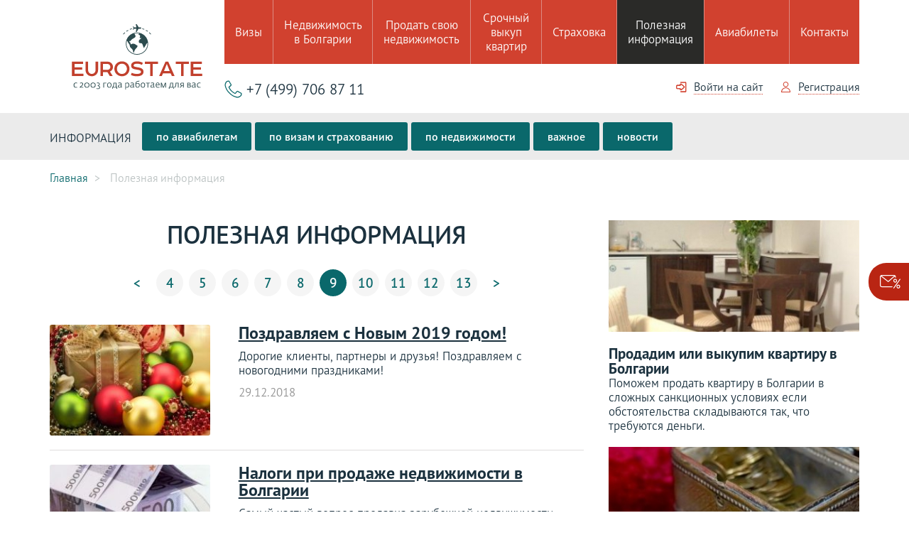

--- FILE ---
content_type: text/html; charset=UTF-8
request_url: https://www.eurostate.ru/articles/page/9/
body_size: 11109
content:
<!DOCTYPE html>
<html lang="ru"
	prefix="og: http://ogp.me/ns# fb: http://ogp.me/ns/fb# article: http://ogp.me/ns/article# twitter: http://twitter.com/ns#">
<head>
	<meta charset="UTF-8">
	<title>Полезная информация eurostate.ru, страница 9</title>
	<meta name="robots" content="noyaca">
	<meta name="format-detection" content="telephone=no"/>
	<meta name="viewport" content="width=device-width, initial-scale=1">
	<meta name="author" content="Eurostate">
	<meta name="developer" content="https://webprogrammist.com/">
	<link rel="shortcut icon" href="/skin/favicons/favicon.ico">
		<meta name="description" content="Актуальная информация о визах, авиабилетах и страхованию выезжающих за рубеж, новости и лайфхаки, а также важная информация о пребывании за рубежом и недвижимости.">
<meta name="keywords" content="виза, авиабилет, шенген, недвижимость, новости, полезная, информация,">
<link href="https://www.eurostate.ru/articles/page/9/" rel="canonical">
<link href="/articles/page/9/" rel="self">
<link href="/articles/" rel="first">
<link href="/articles/page/19/" rel="last">
<link href="/articles/page/8/" rel="prev">
<link href="/articles/page/10/" rel="next">
<link href="/skin/css/styles.min.css" rel="stylesheet">
	<!-- Yandex.Metrika counter -->
	<script>
		(function(m, e, t, r, i, k, a) {
			m[i] = m[i] || function() {
				(m[i].a = m[i].a || []).push(arguments)
			};
			m[i].l = 1 * new Date();
			k = e.createElement(t), a = e.getElementsByTagName(t)[0], k.async = 1, k.src = r, a.parentNode.insertBefore(k, a)
		})
		(window, document, "script", "https://mc.yandex.ru/metrika/tag.js", "ym");

		ym(7657771, "init", {
			id: 7657771,
			clickmap: true,
			trackLinks: true,
			accurateTrackBounce: true,
			webvisor: true
		});
	</script>
	<!-- /Yandex.Metrika counter -->

</head>
<body vocab="http://schema.org/" itemscope itemtype="http://schema.org/WebPage" class="" data-route="article/list">

<!-- содержимое страницы -->
<header itemscope itemtype="http://schema.org/LocalBusiness">
	<div class="container">
		<div class="header-logo">
							<a href="/"><img itemprop="image" src="https://www.eurostate.ru/skin/images/logo.svg" width="246" height="92" alt="Eurostate"></a>
				<meta itemprop="name" content="Eurostate">
						<meta itemprop="address" content="Россия, г. Москва,м. „Октябрьская&quot;, &lt;br&gt;Ленинский проспект, дом 2а, этаж 4а, офис 26">
		</div>
		<div class="menu-mobile"><span></span></div>
		<div class="header-block">
			<!-- главное меню -->
<nav class="menu">
			<div class="item">
			<a href="javascript:;"><span>Визы</span></a>
							<div class="drop">
															<div class="drop-item"><a href="/viza_v_bolgariyu/"><span>Болгарский Шенген</span></a></div>
																				<div class="drop-item"><a href="/visa-schengen/"><span>Визы Шенген</span></a></div>
																				<div class="drop-item"><a href="/visa-other/"><span>Визы в прочие страны</span></a></div>
																								</div>
					</div>
			<div class="item">
			<a href="/realty/"><span>Недвижимость в Болгарии</span></a>
					</div>
			<div class="item">
			<a href="/sell/"><span>Продать свою недвижимость</span></a>
					</div>
			<div class="item">
			<a href="/vikup/"><span>Срочный выкуп квартир </span></a>
					</div>
			<div class="item">
			<a href="/insurance/"><span>Страховка</span></a>
					</div>
			<div class="item">
			<a href="/articles/" class="active"><span>Полезная информация</span></a>
					</div>
			<div class="item">
			<a href="/tickets/"><span>Авиабилеты</span></a>
					</div>
			<div class="item">
			<a href="/contacts/"><span>Контакты</span></a>
					</div>
	</nav>
<!-- /главное меню -->
			<div class="header-bottom">
				<div class="header-user">
					<div class="guest-links" style="">
						<a href="#modal-login" class="user-link" data-toggle="modal">
							<svg class="svg-icon">
								<use xlink:href="/skin/images/svg-sprite.svg#login"></use>
							</svg>
							<span>Войти на сайт</span></a>
						<a href="#modal-registration" class="user-link" data-toggle="modal">
							<svg class="svg-icon">
								<use xlink:href="/skin/images/svg-sprite.svg#user"></use>
							</svg>
							<span>Регистрация</span></a>
					</div>
					<div class="user-links" style="display: none">
						<a href="/office/" class="user-link">
							<svg class="svg-icon">
								<use xlink:href="/skin/images/svg-sprite.svg#user"></use>
							</svg>
							<span>Личный кабинет</span></a>
						<a href="/auth/logout/" class="user-link">
							<svg class="svg-icon">
								<use xlink:href="/skin/images/svg-sprite.svg#login"></use>
							</svg>
							<span>Выйти</span></a>
					</div>
				</div>
								<a href="tel:+74997068711" class="phone">
					<svg class="svg-icon icon-phone">
						<use xlink:href="/skin/images/svg-sprite.svg#phone"></use>
					</svg>
					<span itemprop="telephone">+7 (499) 706 87 11</span></a>
							</div>
		</div>
	</div>
</header>
<!-- основное содержимое -->
<main>
	<!-- Рубрики -->
	<section class="section-tag">
		<div class="container">
			<div class="tag-line">
				<span>Информация</span>
														<a href="/articles/tickets/"
						class="tag-item btn btn-accent">по авиабилетам</a>
																			<a href="/articles/visa-and-insurance/"
						class="tag-item btn btn-accent">по визам и страхованию</a>
																			<a href="/articles/realty/"
						class="tag-item btn btn-accent">по недвижимости</a>
																			<a href="/articles/important/"
						class="tag-item btn btn-accent">важное</a>
																			<a href="/articles/news/"
						class="tag-item btn btn-accent">новости</a>
												</div>
		</div>
	</section>
	<!-- /Рубрики -->
	<section class="section-breadcrumbs">
		<div class="container">
			<ul class="breadcrumbs" itemscope itemtype="http://schema.org/BreadcrumbList">
			<li itemprop="itemListElement" itemscope itemtype="http://schema.org/ListItem">
			<a itemprop="item" href="/">
				<span itemprop="name">Главная</span>
				<meta itemprop="position" content="0">
			</a>
		</li>
			<li itemprop="itemListElement" itemscope itemtype="http://schema.org/ListItem">
			<a itemprop="item" href="/articles/">
				<span itemprop="name">Полезная информация</span>
				<meta itemprop="position" content="1">
			</a>
		</li>
	</ul>
			<a href="" class="btn-back">Назад</a>
		</div>
	</section>
	<section class="section-infolist">
		<div class="container">
			<div class="info-list">
				<h1>Полезная информация</h1>
				<ul class="pagination"><li class="prev"><a href="/articles/page/8/" data-page="7">&lt;</a></li>
<li><a href="/articles/page/4/" data-page="3">4</a></li>
<li><a href="/articles/page/5/" data-page="4">5</a></li>
<li><a href="/articles/page/6/" data-page="5">6</a></li>
<li><a href="/articles/page/7/" data-page="6">7</a></li>
<li><a href="/articles/page/8/" data-page="7">8</a></li>
<li class="current"><a href="/articles/page/9/" data-page="8">9</a></li>
<li><a href="/articles/page/10/" data-page="9">10</a></li>
<li><a href="/articles/page/11/" data-page="10">11</a></li>
<li><a href="/articles/page/12/" data-page="11">12</a></li>
<li><a href="/articles/page/13/" data-page="12">13</a></li>
<li class="next"><a href="/articles/page/10/" data-page="9">&gt;</a></li></ul>				<div>
					
						<div class="item" data-id="307">
														<a href="/articles/news/pozdravlyaem-s-novym-2019-godom/" class="info-image" style="background-image: url('/uploads/article/image/normal/1371024x640.jpg')">
								<img src="/skin/images/empty-info.png" alt="">
							</a>
							<div class="info-text">
								<div class="title"><a href="/articles/news/pozdravlyaem-s-novym-2019-godom/">Поздравляем с Новым 2019 годом!</a></div>
								<div class="text">
									<p>Дорогие клиенты, партнеры и друзья! Поздравляем с новогодними праздниками!</p>								</div>
								<div class="date">29.12.2018</div>
							</div>
						</div>
					
						<div class="item" data-id="306">
														<a href="/articles/realty/nalogi-pri-prodazhe-nedvizhimosti-v-bolgarii/" class="info-image" style="background-image: url('/uploads/article/image/normal/nalog_na_prodadju_bolgariya.jpg')">
								<img src="/skin/images/empty-info.png" alt="">
							</a>
							<div class="info-text">
								<div class="title"><a href="/articles/realty/nalogi-pri-prodazhe-nedvizhimosti-v-bolgarii/">Налоги при продаже недвижимости в Болгарии</a></div>
								<div class="text">
									<p>Самый частый вопрос продавца зарубежной недвижимости - сколько я заплачу налогов в Болгарии и России при продаже своей зарубежной недвижимости.</p>								</div>
								<div class="date">22.11.2018</div>
							</div>
						</div>
					
						<div class="item" data-id="305">
														<a href="/articles/visa-and-insurance/shengenskie-vizy-speczpredlozheniya/" class="info-image" style="background-image: url('/uploads/article/image/normal/shengen_spets_2018.jpg')">
								<img src="/skin/images/empty-info.png" alt="">
							</a>
							<div class="info-text">
								<div class="title"><a href="/articles/visa-and-insurance/shengenskie-vizy-speczpredlozheniya/">Шенгенские визы - спецпредложения</a></div>
								<div class="text">
									<p>Специальное предложение по Шенгенским визам. </p>								</div>
								<div class="date">21.11.2018</div>
							</div>
						</div>
					
						<div class="item" data-id="304">
														<a href="/articles/news/parom-v-bolgariyu/" class="info-image" style="background-image: url('/uploads/article/image/normal/parom_rossiya_bolgariya.jpg')">
								<img src="/skin/images/empty-info.png" alt="">
							</a>
							<div class="info-text">
								<div class="title"><a href="/articles/news/parom-v-bolgariyu/">Паром в Болгарию</a></div>
								<div class="text">
									<p>Новая паромная переправа может соединить Болгарию и Россию.</p>								</div>
								<div class="date">26.10.2018</div>
							</div>
						</div>
					
						<div class="item" data-id="303">
														<a href="/articles/news/turovo-otbil-udar-ubediv-sud-ne-rassmatrivat-iski-na-25-mln/" class="info-image" style="background-image: url('/uploads/article/image/normal/bb2.jpg')">
								<img src="/skin/images/empty-info.png" alt="">
							</a>
							<div class="info-text">
								<div class="title"><a href="/articles/news/turovo-otbil-udar-ubediv-sud-ne-rassmatrivat-iski-na-25-mln/">Турово отбил удар убедив суд не рассматривать иски на 25 млн.</a></div>
								<div class="text">
									<p>Арбитражный суд Москвы отклонил иск ClickAvia и Морская звезда к Турово.</p>								</div>
								<div class="date">26.10.2018</div>
							</div>
						</div>
					
						<div class="item" data-id="302">
														<a href="/articles/news/nazvan-samyj-nedorogoj-gornolyzhnyj-kurort-evropy/" class="info-image" style="background-image: url('/uploads/article/image/normal/bansko_samyi_nedorogoi_kurort_evropy.jpg')">
								<img src="/skin/images/empty-info.png" alt="">
							</a>
							<div class="info-text">
								<div class="title"><a href="/articles/news/nazvan-samyj-nedorogoj-gornolyzhnyj-kurort-evropy/">Назван самый недорогой горнолыжный курорт Европы</a></div>
								<div class="text">
									<p>Десять самых недорогих горнолыжных курортов Европы.</p>								</div>
								<div class="date">25.10.2018</div>
							</div>
						</div>
					
						<div class="item" data-id="301">
														<a href="/articles/news/v-bolgarii-snova-pojmali-falshivomonetchikov/" class="info-image" style="background-image: url('/uploads/article/image/normal/evrodollar.jpeg')">
								<img src="/skin/images/empty-info.png" alt="">
							</a>
							<div class="info-text">
								<div class="title"><a href="/articles/news/v-bolgarii-snova-pojmali-falshivomonetchikov/">В Болгарии снова поймали фальшивомонетчиков.</a></div>
								<div class="text">
									<p>Обнаружена самая большая за последние 10 лет типография фальшивых евро и долларов.</p>								</div>
								<div class="date">25.10.2018</div>
							</div>
						</div>
					
						<div class="item" data-id="300">
														<a href="/articles/news/bolgariya-perexodit-na-zimnee-vremya-28102018/" class="info-image" style="background-image: url('/uploads/article/image/normal/zimnee_vremya_v_bolgarii.jpg')">
								<img src="/skin/images/empty-info.png" alt="">
							</a>
							<div class="info-text">
								<div class="title"><a href="/articles/news/bolgariya-perexodit-na-zimnee-vremya-28102018/">Болгария переходит на зимнее время 28.10.2018</a></div>
								<div class="text">
									<p>20 октября 2018 года Болгария перейдет на зимнее время.</p>								</div>
								<div class="date">25.10.2018</div>
							</div>
						</div>
					
						<div class="item" data-id="299">
														<a href="/articles/visa-and-insurance/chto-delat-turistu-pri-nastuplenii-straxovogo-sluchaya-za-rubezhom/" class="info-image" style="background-image: url('/uploads/article/image/normal/112.jpg')">
								<img src="/skin/images/empty-info.png" alt="">
							</a>
							<div class="info-text">
								<div class="title"><a href="/articles/visa-and-insurance/chto-delat-turistu-pri-nastuplenii-straxovogo-sluchaya-za-rubezhom/">Что делать туристу при наступлении страхового случая за рубежом?</a></div>
								<div class="text">
									<p>Порядок действия туристов при наступлении страхового случая за границей.</p>								</div>
								<div class="date">24.10.2018</div>
							</div>
						</div>
					
						<div class="item" data-id="298">
														<a href="/articles/visa-and-insurance/straxovka-dlya-bolgarii-kakuyu-brat-i-za-skolko/" class="info-image" style="background-image: url('/uploads/article/image/normal/vzrstr.jpg')">
								<img src="/skin/images/empty-info.png" alt="">
							</a>
							<div class="info-text">
								<div class="title"><a href="/articles/visa-and-insurance/straxovka-dlya-bolgarii-kakuyu-brat-i-za-skolko/">Страховка для Болгарии, какую брать и за сколько.</a></div>
								<div class="text">
									<p>Нас часто спрашивают какой страховой компании купить полис и чем они отличаются, при ближайшем рассмотрении, если ехать в Болгарию или в Шенген.</p>								</div>
								<div class="date">23.10.2018</div>
							</div>
						</div>
					
						<div class="item" data-id="297">
														<a href="/articles/tickets/turovo-kak-mnogo-v-etom-slove-ili-situacziya-s-kotoroj-ne-stolknulis-nashi-klienty/" class="info-image" style="background-image: url('/uploads/article/image/normal/561996.jpg')">
								<img src="/skin/images/empty-info.png" alt="">
							</a>
							<div class="info-text">
								<div class="title"><a href="/articles/tickets/turovo-kak-mnogo-v-etom-slove-ili-situacziya-s-kotoroj-ne-stolknulis-nashi-klienty/">Турово - как много в этом слове… Или ситуация с которой НЕ столкнулись наши клиенты.</a></div>
								<div class="text">
									<p>В конце лета обанкротился крупный "билетчик" компания ТУРОВО, в результате чего в Болгарии "зависло" более 1.5 тысяч туристов. По следам ТУРОВО - рассказываем, как они могли докатится до жизни такой...</p>								</div>
								<div class="date">23.10.2018</div>
							</div>
						</div>
														</div>
				<ul class="pagination"><li class="prev"><a href="/articles/page/8/" data-page="7">&lt;</a></li>
<li><a href="/articles/page/4/" data-page="3">4</a></li>
<li><a href="/articles/page/5/" data-page="4">5</a></li>
<li><a href="/articles/page/6/" data-page="5">6</a></li>
<li><a href="/articles/page/7/" data-page="6">7</a></li>
<li><a href="/articles/page/8/" data-page="7">8</a></li>
<li class="current"><a href="/articles/page/9/" data-page="8">9</a></li>
<li><a href="/articles/page/10/" data-page="9">10</a></li>
<li><a href="/articles/page/11/" data-page="10">11</a></li>
<li><a href="/articles/page/12/" data-page="11">12</a></li>
<li><a href="/articles/page/13/" data-page="12">13</a></li>
<li class="next"><a href="/articles/page/10/" data-page="9">&gt;</a></li></ul>							</div>
			<div class="info-aside">
									<div class="info-aside-list">
						<div class="item">
			<a href="/articles/realty/prodazha-i-vykup-nedvizhimosti-v-bolgarii/" class="info-image">
			<img src="/uploads/article/image/aside_big/src_kak_prodat_nedvizhimost_v_bolgarii_2.jpg" alt="Продадим или выкупим квартиру в Болгарии">
		</a>
		<div class="info-text">
		<div class="title"><a href="/articles/realty/prodazha-i-vykup-nedvizhimosti-v-bolgarii/">Продадим или выкупим квартиру в Болгарии</a></div>
		<div class="text"><p>Поможем продать квартиру в Болгарии в сложных санкционных условиях если обстоятельства складываются так, что требуются деньги.</p></div>
	</div>
</div>
<div class="item">
			<a href="/articles/realty/poryadok-nasledovaniya-v-bolgarii-nasledstvo-i-nalog-na-nego/" class="info-image">
			<img src="/uploads/article/image/aside_big/src_nasledstvo_2.jpg" alt="Порядок наследования в Болгарии, наследство и налог на него.">
		</a>
		<div class="info-text">
		<div class="title"><a href="/articles/realty/poryadok-nasledovaniya-v-bolgarii-nasledstvo-i-nalog-na-nego/">Порядок наследования в Болгарии, наследство и налог на него.</a></div>
		<div class="text"><p>Порядок оформления недвижимости наследуемой на территории Болгарии. Налоги на наследство в Болгарии, процедура оформления, права наследников и споры по наследству.</p></div>
	</div>
</div>
					</div>
								<div class="article-action">
<div class="action-title">Туристическая страховка</div>
<div class="action-info" style="background-image: url('/skin/images/sample/article-3.png');">
<div class="action-price">от <span>27</span> руб/сутки</div>
<a class="btn" href="/insurance/">Заказать</a></div>
</div>									<div class="info-aside-list">
						<div class="item">
			<a href="/articles/news/chto-god-gryadushhij-nam-gotovit/" class="info-image">
			<img src="/uploads/article/image/aside_big/20251.jpg" alt="Что год грядущий нам готовит?">
		</a>
		<div class="info-text">
		<div class="title"><a href="/articles/news/chto-god-gryadushhij-nam-gotovit/">Что год грядущий нам готовит?</a></div>
		<div class="text"><p>Вот и подходит к концу 2024 год, который стал настоящим испытанием для тех, кто получал уже шенгенские визы в Болгарию. Некоторые владельцы недвижимости так и не смогли попасть в свою квартиру из-за сложностей в получении виз. Рассказываем, что и как...</p></div>
	</div>
</div>
<div class="item">
			<a href="/articles/news/bolgariya-v-shengene-chto-dalshe-i-kak-teper-poluchat-vizy/" class="info-image">
			<img src="/uploads/article/image/aside_big/shok.jpg" alt="Болгария в Шенгене - что дальше и как теперь получать визы.">
		</a>
		<div class="info-text">
		<div class="title"><a href="/articles/news/bolgariya-v-shengene-chto-dalshe-i-kak-teper-poluchat-vizy/">Болгария в Шенгене - что дальше и как теперь получать визы.</a></div>
		<div class="text"><p>Вероятно, единственные, кто ещё не осведомлены о том, что с 31 марта 2024 года Болгария станет частью шенгенского пространства, - это медведи, впавшие в зимнюю спячку в своих укрытиях. Мы ожидали официального подтверждения и теперь готовы поделиться этой информацией с вами.</p></div>
	</div>
</div>
<div class="item">
			<a href="/articles/news/bolgarii-otkazali-vo-vstuplenii-v-shengen/" class="info-image">
			<img src="/uploads/article/image/aside_big/3677.jpg" alt="Болгарии отказали во вступлении в Шенген">
		</a>
		<div class="info-text">
		<div class="title"><a href="/articles/news/bolgarii-otkazali-vo-vstuplenii-v-shengen/">Болгарии отказали во вступлении в Шенген</a></div>
		<div class="text"><p>Болгарию и Румынию прокатили в очередной раз - каковы последствия и причины.</p></div>
	</div>
</div>
<div class="item">
			<a href="/articles/news/my-pereexali/" class="info-image">
			<img src="/uploads/article/image/aside_big/pereezd.jpg" alt="Мы переехали">
		</a>
		<div class="info-text">
		<div class="title"><a href="/articles/news/my-pereexali/">Мы переехали</a></div>
		<div class="text"><p>После пятнадцати лет работы мы вынужденно переехали.</p></div>
	</div>
</div>
<div class="item">
			<a href="/articles/news/chto-delat-vladelczu-nedvizhimosti-v-bolgarii-prodavat-ili-net-vot-v-chem-vopros/" class="info-image">
			<img src="/uploads/article/image/aside_big/223.jpg" alt="Что делать владельцу недвижимости в Болгарии в 2022 году. Продавать или нет, вот в чем вопрос! ">
		</a>
		<div class="info-text">
		<div class="title"><a href="/articles/news/chto-delat-vladelczu-nedvizhimosti-v-bolgarii-prodavat-ili-net-vot-v-chem-vopros/">Что делать владельцу недвижимости в Болгарии в 2022 году. Продавать или нет, вот в чем вопрос! </a></div>
		<div class="text"><p>Масла в огонь подливают заявления политиков о национализации недвижимости иностранцев в России и соответственного симметричного ответа. Постараемся ответить на этот и другие вопросы. В текущих сложных условиях, владельцы недвижимости массово задают вопросы, продавать или нет свою недвижимость и как получить деньги?</p></div>
	</div>
</div>
					</div>
							</div>
		</div>
	</section>
	<section class="subscription-section">
		<div class="container">
			<div class="subscription">
				<span>Подписаться на статьи: </span>
				<a href="#" class="btn" data-toggle-subscription="true">Настроить подписку</a>
			</div>
		</div>
	</section>
	<section class="section-search section-search-inner">
		<div class="container">
			<h2 class="h3 search-title"><strong>Авиабилеты</strong></h2>
			<!-- поиск авиабилетов -->
<form id="search-tickets-form" action="/tickets/search/" method="get"><div class="search-form">
	<div class="search-block-inputs">
		<div class="search-block">
			<label>Откуда</label>
			<div class="search-input input-icon-fly">
				<svg class="svg-icon">
					<use xlink:href="/skin/images/svg-sprite.svg#avia-up"></use>
				</svg>
				
<input type="text" id="searchticketsform-from" class="form-control" name="SearchTicketsForm[from]" value="Москва" placeholder="Город" tabindex="1" aria-required="true">
				<i data-reverse="true" data-reverse-source="input[name='from']" data-reverse-target="input[name='to']"
					class="icon-reverse btn-reverse"></i>
			</div>
		</div>
		<div class="search-block">
			<label>Куда</label>
			<div class="search-input input-icon-fly">
				<svg class="svg-icon">
					<use xlink:href="/skin/images/svg-sprite.svg#avia-down"></use>
				</svg>
				
<input type="text" id="searchticketsform-to" class="form-control" name="SearchTicketsForm[to]" value="" placeholder="Город" tabindex="2" aria-required="true">
			</div>
		</div>
		<div class="search-block search-block-half">
			<div class="search-input input-icon-calendar">
				<svg class="svg-icon">
					<use xlink:href="/skin/images/svg-sprite.svg#calendar"></use>
				</svg>
								
<input type="text" id="searchticketsform-departuredate" class="input-datepicker datepicker-disabled" name="SearchTicketsForm[departureDate]" value="23.01.2026" placeholder="23.01.2026" tabindex="3" aria-required="true">
			</div>
		</div>
		<div class="search-block search-block-half">
			<div class="search-input input-icon-calendar">
				<svg class="svg-icon">
					<use xlink:href="/skin/images/svg-sprite.svg#calendar"></use>
				</svg>
								
<input type="text" id="searchticketsform-arrivaldate" class="input-datepicker datepicker-disabled" name="SearchTicketsForm[arrivalDate]" value="30.01.2026" placeholder="30.01.2026" tabindex="4">

			</div>
		</div>
		<div class="search-block search-dropdown">
			<div class="search-input input-icon-people">
				<svg class="svg-icon">
					<use xlink:href="/skin/images/svg-sprite.svg#people"></use>
				</svg>
				<div class="input nowrap" id="searchticketsform-info" style="cursor: pointer;"></div>
			</div>
			<div class="search-char">
				<div class="item">
					<div class="name">Взрослые</div>
					<div class="value input-range">
						
<input type="number" id="searchticketsform-adults" class="form-styler" name="SearchTicketsForm[adults]" value="1" min="0" tabindex="5" aria-required="true">
					</div>
				</div>
				<div class="item">
					<div class="name">Дети (2-12 лет)</div>
					<div class="value input-range">
						
<input type="number" id="searchticketsform-children" class="form-styler" name="SearchTicketsForm[children]" value="0" min="0" tabindex="6">
					</div>
				</div>
				<div class="item">
					<div class="name">Дети (до 2 лет)</div>
					<div class="value input-range">
						
<input type="number" id="searchticketsform-infants" class="form-styler" name="SearchTicketsForm[infants]" value="0" min="0" tabindex="7">
					</div>
				</div>
				<div class="search-class">
					
<input type="hidden" id="searchticketsform-level" class="form-control" name="SearchTicketsForm[level]" value="1">
					<div class="search-class-carousel owl-carousel">
						<div class="item">Эконом-класс</div>
						<div class="item">Бизнес</div>
					</div>
				</div>
			</div>
		</div>
		<div class="search-check">
			
<input type="hidden" name="SearchTicketsForm[direction]" value=""><div id="searchticketsform-direction" tabindex="8" style="outline: none;" role="radiogroup" aria-required="true"><label class="search-check-block">
	<input type="radio" name="SearchTicketsForm[direction]" value="1" checked="checked">
	<span>туда и обратно</span>
					</label>
<label class="search-check-block">
	<input type="radio" name="SearchTicketsForm[direction]" value="2" >
	<span>в одну сторону</span>
					</label></div>
		</div>
	</div>
	<div class="search-btn">
		<input type="submit" value="ПОИСК" class="btn">
	</div>
</div>
</form><div class="modal modal-lg fade" id="search-form-validation-modal">
	<div class="modal-dialog">
		<div class="modal-content">
			<div class="modal-header">
				<div class="modal-title">Ошибки в форме поиска авиабилетов</div>
				<span class="close" data-dismiss="modal"></span>
			</div>
			<div class="modal-body">

			</div>
			<div class="modal-footer">
				<button type="button" class="btn btn-success" data-dismiss="modal">Закрыть</button>
			</div>
		</div>
	</div>
</div>
<!-- /поиск авиабилетов -->

		</div>
	</section>
	<section class="section-info-block">
	<div class="container">
		<div class="info-block">
										<div class="info-item info-item-min">
					<div class="info-inner">
						<svg class="svg-icon info-icon">
							<use xlink:href="/skin/images/svg-sprite.svg#icon-ins"></use>
						</svg>
						<div class="info-title">
							<span>Страховка</span> выезжающим за рубеж
						</div>
						<div class="info-btn"><a href="/insurance/" class="btn">Забронировать</a></div>
					</div>
				</div>
													<div class="info-item info-item-min">
					<div class="info-inner">
						<svg class="svg-icon info-icon">
							<use xlink:href="/skin/images/svg-sprite.svg#icon-rent"></use>
						</svg>
						<div class="info-title">
							<span>Недвижимость</span> в Болгарии
						</div>
						<div class="info-btn"><a href="/realty/" class="btn">Подробнее</a></div>
					</div>
				</div>
									<div class="info-item info-item-min">
				<div class="info-inner">
					<svg class="svg-icon info-icon">
						<use xlink:href="/skin/images/svg-sprite.svg#icon-auto"></use>
					</svg>
					<div class="info-title">
						<span>Аренда автомобиля</span> в Болгарии
					</div>
					<div class="info-btn"><a href="/rent-car/" class="btn">Забронировать</a></div>
				</div>
			</div>
					</div>
	</div>
</section>
</main>
<div id="subscription-block" class="subscription-block hide">
	<a href="#" class="subscription-title">Подписаться на рассылку</a>
	<div class="subscription-inner">
		<form class="popup-form" id="subscription-block-form" action="/subscription/subscribe/" method="post">
			<input type="hidden" name="mode" value="articles">
			<div id="subscription-block-form-email" class="subscription-item" style="">
				<label class="subscription-input">
					<span class="subscription-label">E-mail для подписки</span>
					<input type="email" name="email">
				</label>
			</div>
			<div class="subscription-bottom">
				<input type="submit" value="Подписаться" class="subscription-btn">
				<a href="#" class="subscription-close"><span>Свернуть</span></a>
			</div>
			<!-- подписка на статьи -->
			<div id="subscription-articles" style="">
				<div class="subscription-item">
					<span class="subscription-label">Рубрики</span>
											<label class="check">
							<input type="checkbox" name="articles[news]" value="1">
							<span>Новости</span>
						</label>
											<label class="check">
							<input type="checkbox" name="articles[important]" value="2">
							<span>Важное</span>
						</label>
											<label class="check">
							<input type="checkbox" name="articles[tickets]" value="3">
							<span>Авиабилеты</span>
						</label>
											<label class="check">
							<input type="checkbox" name="articles[realty]" value="4">
							<span>Недвижимость</span>
						</label>
											<label class="check">
							<input type="checkbox" name="articles[visa-and-insurance]" value="5">
							<span>Визы и страхование</span>
						</label>
									</div>
			</div>
			<!-- подписка на авиабилеты -->
			<div id="subscription-tickets" style="display: none">
				<div class="subscription-item">
					<span class="subscription-label">Направления</span>
											<label class="check">
							<input type="checkbox" name="tickets[2]" value="2">
							<span>София</span>
						</label>
											<label class="check">
							<input type="checkbox" name="tickets[3]" value="3">
							<span>Варна</span>
						</label>
											<label class="check">
							<input type="checkbox" name="tickets[1]" value="1">
							<span>Бургас</span>
						</label>
																<div class="subscription-more"><span>Ещё направления</span></div>
						<div class="subscription-more-list">
															<label class="check">
									<input type="checkbox" name="tickets[8]" value="8">
									<span>Стамбул</span>
								</label>
													</div>
									</div>
			</div>
			<!-- подписка на недвижимость -->
			<div id="subscription-realty" style="display: none">
				<div class="subscription-item">
					<span class="subscription-label">Виды недвижимости</span>
											<label class="check">
							<input type="checkbox" name="realty[0]" value="1">
							<span>Дома</span>
						</label>
											<label class="check">
							<input type="checkbox" name="realty[1]" value="2">
							<span>Земля</span>
						</label>
											<label class="check">
							<input type="checkbox" name="realty[2]" value="3">
							<span>Коммерческая</span>
						</label>
											<label class="check">
							<input type="checkbox" name="realty[3]" value="4">
							<span>Квартиры</span>
						</label>
									</div>
				<div class="subscription-item">
					<label class="check">
						<input type="checkbox" name="special[0]" value="1">
						<span>Спецпредложения</span>
					</label>
				</div>
							</div>
			<input type="hidden" value="5eb4d2ac47595fd8c68aebff878173bffccb0951" name="userid">
		</form>
	</div>
</div>
<!-- /основное содержимое -->
<footer>
	<div class="container">
		<div class="footer-item">
			<div class="contacts" itemscope itemtype="http://schema.org/LocalBusiness">
													<div class="phone" itemprop="telephone">+7 (499) 706 87 11</div>
					<meta itemprop="name" content="Eurostate">
					<meta itemprop="image" content="https://www.eurostate.ru/skin/images/logo.svg">
								<meta itemprop="address" content="Россия, г. Москва,м. „Октябрьская&quot;, &lt;br&gt;Ленинский проспект, дом 2а, этаж 4а, офис 26">
			</div>
		</div>
		<div class="footer-item">
			<div class="social">
								<img src="/skin/images/payment-logos.png" alt="Paykeeper, Visa, Mastercard, Мир">

				<div data-share-size="30" data-like-text-enable="false" data-background-alpha="0.0" data-pid="1295588" data-mode="share"
					data-background-color="ededed" data-hover-effect="scale" data-share-shape="round-rectangle" data-icon-color="ffffff"
					data-share-counter-size="11" data-text-color="000000" data-buttons-color="ff9300" data-counter-background-color="ffffff"
					data-share-counter-type="disable" data-orientation="horizontal" data-following-enable="false"
					data-sn-ids="fb.tw.ok.vk.gp.pr." data-selection-enable="false" data-share-style="5" data-counter-background-alpha="1.0"
					data-top-button="false" class="uptolike-buttons"></div>
			</div>
		</div>
		<div class="footer-item">
			<div class="copyright">
				<div class="copytext">EUROSTATE <br>Все права защищены © 2003—2026</div>
				<a class="copylink" href="/nonsuccessfull/">Политика конфиденциальности</a><br>
				<a href="https://www.barychev.ru/" target="_blank" rel="nofollow" class="copylink">Разработка сайта</a>
			</div>
		</div>
	</div>
</footer>
<div class="modal fade" id="modal-login">
	<div class="modal-dialog">
		<div class="modal-content">
			<div class="modal-header">
				<div class="modal-title">Вход на сайт</div>
				<span class="close" data-dismiss="modal"></span>
			</div>
			<div class="modal-body">
								<div class="login-modal-msg" style="display: none">Такой email уже используется на сайте. Пожалуйста авторизуйтесь.</div>
				
				<form id="modal-login-form" action="/auth/ajax-login/" method="post">				<div class="modal-item">
					<span>E-mail</span>
					<label class="field-loginform-login required">
<input type="text" id="loginform-login" class="inputbox" name="LoginForm[login]" aria-required="true"><span class="help-block"></span>
</label>
				</div>
								<div class="modal-item">
					<span>Пароль</span>
					<label class="field-loginform-password required">
<input type="password" id="loginform-password" class="inputbox" name="LoginForm[password]" aria-required="true"><span class="help-block"></span>
</label>				</div>
				
<input type="hidden" id="loginform-redirect" class="form-control" name="LoginForm[redirect]" value="1">
<div class="help-block"></div>
				<label class="modal-item">
					<button type="submit" id="submit-login" class="btn btn-accent">Войти на сайт</button>				</label>
				<div class="modal-item-link">
					<a href="/auth/registration/">Регистрация</a>
					<a href="/auth/recovery/">Забыли пароль?</a>
				</div>
				</form>
			</div>
		</div>
	</div>
</div>
	<div class="modal fade" id="after-modal-login">
		<div class="modal-dialog">
			<div class="modal-content">
				<div class="modal-header">
					<div class="modal-title">Вы успешно зашли на сайт</div>
					<span class="close" data-dismiss="modal"></span>
				</div>
				<div class="modal-body">
					<p>Выберите, хотите ли вы остаться на текущей странице или перейти в личный кабинет.</p>
					<label class="modal-item">
						<a style="margin-left: 0" href="/office/" class="btn">В личный кабинет</a>
						<a href="#" data-dismiss="modal" class="btn btn-accent">Остаться на странице</a>
					</label>
				</div>
			</div>
		</div>
	</div>
<div class="modal modal-lg fade" id="modal-registration">
	<div class="modal-dialog">
		<div class="modal-content">
			<div class="modal-header">
				<div class="modal-title">Регистрация</div>
				<span class="close" data-dismiss="modal"></span>
			</div>
			<div class="modal-body">
				<div id="registration-form-modal-container" data-pjax-container="" data-pjax-replace-state data-pjax-timeout="60000">				<form id="registration-form-modal" class="user-personal modal-user-personal" action="/auth/registration/" method="post" data-pjax>				<div class="user-item">
					<p>Реквизиты для доступа будут отправлены на ваш электронный адрес</p>
					<div class="item-input">
						<label>Email*</label>
						<div class="field-account-username">
<input type="text" id="account-username" class="inputbox" name="Account[username]" placeholder="username@example.com"><div class="help-block"></div>
</div>					</div>
					<div class="btn-block">
						<button type="submit" name="action" class="btn" value="save">Зарегистрироваться</button>
					</div>
				</div>
				</form>				</div>			</div>
		</div>
	</div>
</div>
<div class="modal modal-lg fade" id="multipurpose-modal">
	<div class="modal-dialog">
		<div class="modal-content">
			<div class="modal-header">
				<div class="modal-title"></div>
				<span class="close" data-dismiss="modal"></span>
			</div>
			<div class="modal-body"></div>
			<div class="modal-footer">
				<button type="button" class="btn" data-dismiss="modal">Закрыть</button>
			</div>
		</div>
	</div>
</div>
<div id="spinner-modal" class="hidden"></div>
<div id="spinner-backdrop" class="hidden"></div>
<!-- /содержимое страницы -->

<script src="/skin/js/vendors.min.js"></script>
<script src="/skin/js/apps.min.js"></script>
<script src="/skin/js/search-tickets.min.js"></script>
<script src="/skin/js/startup.min.js"></script>
<script src="/assets/47bc05f7/search-tickets-widget.min.js"></script>
<script>		window.SearchTicketsWidgetOptions = {
			id: 'search-tickets-form',
			data: [{"city":"Бургас","city_en":"Bourgas","country":"Болгария"},{"city":"Варна","city_en":"Varna","country":"Болгария"},{"city":"Москва","city_en":"Moscow","country":"Россия"},{"city":"София","city_en":"Sofia","country":"Болгария"},{"city":"Стамбул","city_en":"Istanbul","country":"Турция"}]
		};
window.modalLoginForm = {
	redirect: true
};</script>
<script>jQuery(function ($) {
$.extend(toastr.options, {
    "timeOut": 120000,
    "extendedTimeOut": 10000,
    "newestOnTop": true
});
jQuery('#search-tickets-form').yiiActiveForm([{"id":"searchticketsform-from","name":"from","container":".field-searchticketsform-from","input":"#searchticketsform-from","validateOnBlur":false,"validate":function (attribute, value, messages, deferred, $form) {yii.validation.required(value, messages, {"message":"Необходимо заполнить «Откуда»."});yii.validation.string(value, messages, {"message":"Значение «Откуда» должно быть строкой.","min":3,"tooShort":"Значение «Откуда» должно содержать минимум 3 символа.","skipOnEmpty":1});}},{"id":"searchticketsform-to","name":"to","container":".field-searchticketsform-to","input":"#searchticketsform-to","validateOnBlur":false,"validate":function (attribute, value, messages, deferred, $form) {yii.validation.required(value, messages, {"message":"Необходимо заполнить «Куда»."});yii.validation.string(value, messages, {"message":"Значение «Куда» должно быть строкой.","min":3,"tooShort":"Значение «Куда» должно содержать минимум 3 символа.","skipOnEmpty":1});}},{"id":"searchticketsform-departuredate","name":"departureDate","container":".field-searchticketsform-departuredate","input":"#searchticketsform-departuredate","validateOnBlur":false,"validate":function (attribute, value, messages, deferred, $form) {yii.validation.required(value, messages, {"message":"Необходимо заполнить «Дата вылета»."});yii.validation.regularExpression(value, messages, {"pattern":/^\d{2}\.\d{2}\.\d{4}$/,"not":false,"message":"Дата должна указываться в формате ДД.ММ.ГГГГ","skipOnEmpty":1});}},{"id":"searchticketsform-arrivaldate","name":"arrivalDate","container":".field-searchticketsform-arrivaldate","input":"#searchticketsform-arrivaldate","validateOnBlur":false,"validate":function (attribute, value, messages, deferred, $form) {yii.validation.regularExpression(value, messages, {"pattern":/^\d{2}\.\d{2}\.\d{4}$/,"not":false,"message":"Дата должна указываться в формате ДД.ММ.ГГГГ","skipOnEmpty":1});}},{"id":"searchticketsform-adults","name":"adults","container":".field-searchticketsform-adults","input":"#searchticketsform-adults","validateOnBlur":false,"validate":function (attribute, value, messages, deferred, $form) {yii.validation.required(value, messages, {"message":"Необходимо заполнить «Кол-во взрослых»."});yii.validation.number(value, messages, {"pattern":/^[+-]?\d+$/,"message":"Кол-во взрослых должно быть числом","min":1,"tooSmall":"Должен быть указан хотя бы один взрослый","max":200,"tooBig":"Значение «Кол-во взрослых» не должно превышать 200.","skipOnEmpty":1});}},{"id":"searchticketsform-children","name":"children","container":".field-searchticketsform-children","input":"#searchticketsform-children","validateOnBlur":false,"validate":function (attribute, value, messages, deferred, $form) {yii.validation.number(value, messages, {"pattern":/^[+-]?\d+$/,"message":"Кол-во детей должно быть числом","skipOnEmpty":1});}},{"id":"searchticketsform-infants","name":"infants","container":".field-searchticketsform-infants","input":"#searchticketsform-infants","validateOnBlur":false,"validate":function (attribute, value, messages, deferred, $form) {yii.validation.number(value, messages, {"pattern":/^[+-]?\d+$/,"message":"Кол-во детей должно быть числом","skipOnEmpty":1});}},{"id":"searchticketsform-level","name":"level","container":".field-searchticketsform-level","input":"#searchticketsform-level","validateOnBlur":false,"validate":function (attribute, value, messages, deferred, $form) {yii.validation.required(value, messages, {"message":"Необходимо заполнить «Класс обслуживания»."});yii.validation.range(value, messages, {"range":["1","2"],"not":false,"message":"Задан неверный класс обслуживания","skipOnEmpty":1});}},{"id":"searchticketsform-direction","name":"direction","container":".field-searchticketsform-direction","input":"#searchticketsform-direction","validateOnBlur":false,"validate":function (attribute, value, messages, deferred, $form) {yii.validation.required(value, messages, {"message":"Необходимо заполнить «Туда и обратно / В одну сторону»."});yii.validation.range(value, messages, {"range":["1","2"],"not":false,"message":"Указано неверное значение \"Туда и обратно / В одну сторону\"","skipOnEmpty":1});}}], []);
jQuery('#modal-login-form').yiiActiveForm([{"id":"loginform-login","name":"login","container":".field-loginform-login","input":"#loginform-login","validate":function (attribute, value, messages, deferred, $form) {yii.validation.required(value, messages, {"message":"Необходимо заполнить «Логин (Адрес электронной почты)»."});value = yii.validation.trim($form, attribute, [], value);yii.validation.email(value, messages, {"pattern":/^[a-zA-Z0-9!#$%&'*+\/=?^_`{|}~-]+(?:\.[a-zA-Z0-9!#$%&'*+\/=?^_`{|}~-]+)*@(?:[a-zA-Z0-9](?:[a-zA-Z0-9-]*[a-zA-Z0-9])?\.)+[a-zA-Z0-9](?:[a-zA-Z0-9-]*[a-zA-Z0-9])?$/,"fullPattern":/^[^@]*<[a-zA-Z0-9!#$%&'*+\/=?^_`{|}~-]+(?:\.[a-zA-Z0-9!#$%&'*+\/=?^_`{|}~-]+)*@(?:[a-zA-Z0-9](?:[a-zA-Z0-9-]*[a-zA-Z0-9])?\.)+[a-zA-Z0-9](?:[a-zA-Z0-9-]*[a-zA-Z0-9])?>$/,"allowName":false,"message":"Неправильный формат электронного адреса","enableIDN":false,"skipOnEmpty":1});}},{"id":"loginform-password","name":"password","container":".field-loginform-password","input":"#loginform-password","validate":function (attribute, value, messages, deferred, $form) {yii.validation.required(value, messages, {"message":"Необходимо заполнить «Пароль»."});value = yii.validation.trim($form, attribute, [], value);}}], []);
jQuery('#registration-form-modal').yiiActiveForm([], []);

jQuery(document).off("submit", "#registration-form-modal-container form[data-pjax]").on("submit", "#registration-form-modal-container form[data-pjax]", function (event) {jQuery.pjax.submit(event, {"push":false,"replace":true,"timeout":60000,"scrollTo":false,"container":"#registration-form-modal-container"});});
$('#registration-form-modal-container').on('pjax:success', function(evt) {
	$('#registration-form-modal').find('.form-styler').styler();
});
$('#registration-form-modal-container').on('change', 'input[name$="[gender]"]', function(evt) {
    $(this).parents('.item-input:eq(0)').find('.has-error').removeClass('has-error').find('.help-block').hide();
});
});</script>
<!-- Yandex.Metrika counter -->
<noscript>
	<div><img src="https://mc.yandex.ru/watch/7657771" style="position:absolute; left:-9999px;" alt=""/></div>
</noscript>
<!-- /Yandex.Metrika counter -->

<!-- begin of Top100 code -->
<script id="top100Counter" src="https://counter.rambler.ru/top100.jcn?1560072"></script>
<noscript><img src="https://counter.rambler.ru/top100.cnt?1560072" alt="" width="1" height="1"
		border="0"></noscript>
<!-- end of Top100 code -->
</body>
</html>


--- FILE ---
content_type: text/css
request_url: https://www.eurostate.ru/skin/css/styles.min.css
body_size: 27199
content:
.clearfix:before,.clearfix:after{content:" ";display:table}.clearfix:after{clear:both}.fa-render{text-rendering:auto;-webkit-font-smoothing:antialiased;-moz-osx-font-smoothing:grayscale}.transition{-webkit-transition:all .3s ease;transition:all .3s ease}.clearfix,.clear{clear:both;content:'';display:block}.cover-img{background-position:top center;background-repeat:no-repeat;background-size:cover}.cover-img img{display:block;width:100%}.contain-img{background-position:center center;background-repeat:no-repeat;background-size:contain}.contain-img img{display:block;width:100%}body,input,textarea,button,h1,h2,h3,h4,.h1,.h2,.h3,.h4{font-family:'PT Sans Pro',sans-serif}@font-face{font-family:'PT Sans Pro';font-style:normal;font-weight:300;src:url('../fonts/pt-sans-pro-light.eot') format('embedded-opentype'),url('../fonts/pt-sans-pro-light.otf') format('opentype')}@font-face{font-family:'PT Sans Pro';font-style:italic;font-weight:300;src:url('../fonts/pt-sans-pro-light-italic.eot') format('embedded-opentype'),url('../fonts/pt-sans-pro-light-italic.otf') format('opentype')}@font-face{font-family:'PT Sans Pro';font-style:normal;font-weight:400;src:url('../fonts/pt-sans-pro-regular.eot') format('embedded-opentype'),url('../fonts/pt-sans-pro-regular.otf') format('opentype')}@font-face{font-family:'PT Sans Pro';font-style:normal;font-weight:600;src:url('../fonts/pt-sans-pro-demi.eot') format('embedded-opentype'),url('../fonts/pt-sans-pro-demi.otf') format('opentype')}@font-face{font-family:'PT Sans Pro';font-style:normal;font-weight:700;src:url('../fonts/pt-sans-pro-bold.eot') format('embedded-opentype'),url('../fonts/pt-sans-pro-bold.otf') format('opentype')}.article-list{padding-top:15px}.article-list:after{clear:both;content:'';display:block}.article-list .item{border-radius:3px;float:left;margin-left:2%;margin-bottom:2%;overflow:hidden;width:32%}.article-list .item:nth-child(3n+1){margin-left:0}.article-list .item:hover .article-title{height:100%}.article-list .article-title{display:-webkit-box;display:-ms-flexbox;display:flex;-webkit-box-align:center;-webkit-align-items:center;-ms-flex-align:center;-ms-grid-row-align:center;align-items:center;-webkit-transition:all .3s ease;transition:all .3s ease;background:rgba(0,0,0,0.5);bottom:0;color:#fff;height:108px;left:0;padding:15px 25px;position:absolute;right:0}.article-list .article-title .title{font-size:20px;font-weight:600;line-height:1.2em;margin-bottom:5px;text-transform:uppercase}.article-list.compact-list .article-title .title{font-size:16px}.article-list .article-image{position:relative}.article-list .article-image img{display:block;width:100%}.section-article-list{padding:0 0 30px}.section-article{padding:20px 0 30px}.section-article .aside-block{float:right;margin-left:20px;min-width:350px;width:31%}.section-article .article-action{float:right;margin-left:20px;min-width:350px;width:31%}.section-title{background-position:center center;background-size:cover;padding:65px 0;text-align:center}.section-title .title{border:1px solid rgba(255,255,255,0.5);color:#fff;display:inline-block;margin:0;padding:35px 80px;text-align:center;text-transform:uppercase}.article{padding-bottom:40px}.article p{line-height:1.4em}.article p span{color:#d1412f;font-weight:700}.article p a{color:#1b313e;text-decoration:underline}.article p a:hover{color:#d1412f}.article b,.article strong{font-weight:700}.article .article-btn{text-align:center}.article iframe{display:table;margin:0 auto 20px}.article>ul{margin:20px 0}.article>ul li{margin-bottom:10px}.article .document a{line-height:47px;padding-left:57px}.article .document a span{-webkit-transition:all .3s ease;transition:all .3s ease;font-weight:700}.article .document a:hover span{color:#d1412f}.article h3,.article .h3,.article h4,.article .h4{margin:20px 0}.article .link{color:#1b313e;font-weight:600;text-decoration:underline}.article .link:hover{color:#d1412f}.article-column{display:-webkit-box;display:-ms-flexbox;display:flex;-webkit-box-pack:justify;-ms-flex-pack:justify;justify-content:space-between;flex-wrap:wrap;margin-bottom:30px;position:relative}.article-column:before{background:#e0dddd;content:'';display:block;height:100%;left:50%;position:absolute;width:1px}.article-column .item{width:48%;margin-bottom:20px}.article-column .item .title{margin-bottom:10px}.article-column .item .title a{color:#0a686b;font-size:21px;font-weight:600;text-decoration:underline}.article-column .item .title a:hover{color:#d1412f}.document{margin-bottom:20px;text-align:center}.document a{color:#1b313e;display:inline-block}.document a span{text-decoration:underline}.document .doc{background:url('../images/document-doc.jpg') no-repeat left center}.document .pdf{background:url('../images/document-pdf.jpg') no-repeat center top}.article-image-right{float:right;margin-left:20px}.article-image-left{float:left;margin-right:20px}.article-image-center{display:table;margin:30px auto}.article-action{border:1px solid #e0dddd;margin-bottom:20px}.article-action .action-title{background:#3b5bb0;color:#fff;font-size:21px;font-weight:700;line-height:1.1em;padding:7px 0 12px;text-align:center}.article-action .action-info{background-color:#fff;background-position:left bottom;background-repeat:no-repeat;padding:0 15px 10px 185px}.article-action .action-price{font-size:17px;margin-bottom:15px;padding-top:15px;text-align:center}.article-action .action-price span{color:#d1412f;font-size:31px;font-weight:700;line-height:1.2em}.article-action .btn{width:100%}blockquote,.article-info{border-radius:3px;background:#e7eded;margin:20px 0;padding:15px 15px 15px 100px;position:relative}blockquote:before,.article-info:before{background:url('../images/icon-i.svg') no-repeat;content:'';display:block;height:70px;left:25px;position:absolute;top:-8px;width:48px}.section-infolist{padding:20px 0}.section-infolist .container:after{clear:both;content:'';display:block}.info-list-item{float:left;margin-right:3%;width:66%}.info-item-title{margin-bottom:20px}.info-item-title h1,.info-item-title .h1{margin-bottom:10px}.info-item-image{display:-webkit-box;display:-ms-flexbox;display:flex;-webkit-box-align:end;-ms-flex-align:end;align-items:flex-end;margin-bottom:20px}.info-item-image img{border-radius:3px;-webkit-box-flex:0;-ms-flex:0 0 auto;flex:0 0 auto;margin-right:20px}.info-item-image p{font-weight:600}.info-list{float:left;margin-right:3%;width:66%}.info-list .item{border-bottom:1px solid #e0dddd;margin-bottom:20px;padding-bottom:20px}.info-list .item:after{clear:both;content:'';display:block}.info-list .item .info-image{box-sizing:border-box;max-width:30%;width:30%;display:block;float:left;border-radius:3px;background-position:center center;background-size:cover;margin-right:0}.info-list .item .info-image img{display:block;width:100%}.info-list .item .info-text{box-sizing:border-box;float:right;max-width:70%;width:70%;padding-left:40px}.info-list .item .info-text .title{font-size:24px;font-weight:700;line-height:1em;margin-bottom:10px}.info-list .item .info-text .title a{color:#1b313e;text-decoration:underline}.info-list .item .info-text .title a:hover{color:#d1412f}.info-list .item .info-text .text{margin-bottom:10px}.info-list .item .info-text .date{color:#919191}.info-list .pagination{margin:10px 0 40px 0}.info-list .item-link a{color:#1b313e;font-weight:600;text-decoration:underline}.info-list .item-link a:hover{color:#d1412f}.info-aside{float:left;width:31%}.info-aside-list .item{margin-bottom:20px}.info-aside-list .info-image{border-radius:3px;background-position:center center;background-size:cover;display:block;margin-bottom:20px}.info-aside-list .info-image img{display:block;width:100%}.info-aside-list .title{font-size:21px;font-weight:700;line-height:1em}.info-aside-list .title a{color:#1b313e}.info-aside-list .title a:hover{color:#d1412f}.info-aside-list.left .item{border-bottom:1px solid #e0dddd;padding-bottom:20px}.info-aside-list.left .item:last-child{border-bottom:0;padding-bottom:0}.info-aside-list.left .info-image{float:left;margin-right:20px;width:40%}.info-aside-list.left .title a{font-size:18px;text-decoration:underline}.info-aside-list.left .text{font-size:16px}.info-aside-list.left .date{color:#919191;font-size:15px}.is-leased,.is-sold{color:#d1412f;font-weight:bold}body{color:#1b313e;font-size:17px;font-weight:300;margin:0}.container{margin:0 auto;position:relative;max-width:1140px;width:100%}.img-responsive{width:100%;height:auto;display:inline-block}a{-webkit-transition:all .3s ease;transition:all .3s ease;color:#d1412f;cursor:pointer;text-decoration:none}a:hover{color:#1b313e}a img{outline:0;border:0}a [href^="mailto"]{text-decoration:underline}a,a:hover,a:focus,input,input:hover,input:focus,input:active,select,select:hover,select:focus,select:active,textarea,textarea:hover,textarea:focus,textarea:active{outline:0}button::-moz-focus-inner,input::-moz-focus-inner,select::-moz-focus-inner{border:0}input,textarea{-webkit-appearance:none}p{line-height:1.2em;margin:0 0 15px}p:last-child{margin-bottom:0}header,footer,nav,section,main{display:block}*,*:before,*:after{box-sizing:border-box}section.no-bottom-gap{padding-bottom:0;margin-bottom:0}*[v-cloak]{display:none}.fade{opacity:0;transition:opacity .15s linear}.fade.show{opacity:1}.collapse{display:none}.collapse.show{display:block}.collapsing{position:relative;height:0;overflow:hidden;transition:height .35s ease}/*!
 * Datepicker for Bootstrap v1.7.1 (https://github.com/uxsolutions/bootstrap-datepicker)
 *
 * Licensed under the Apache License v2.0 (http://www.apache.org/licenses/LICENSE-2.0)
 */.datepicker{padding:4px;-webkit-border-radius:4px;-moz-border-radius:4px;border-radius:4px;direction:ltr}.datepicker-inline{width:220px}.datepicker-rtl{direction:rtl}.datepicker-rtl.dropdown-menu{left:auto}.datepicker-rtl table tr td span{float:right}.datepicker-dropdown{top:0;left:0}.datepicker-dropdown:before{content:'';display:inline-block;border-left:7px solid transparent;border-right:7px solid transparent;border-bottom:7px solid #999;border-top:0;border-bottom-color:rgba(0,0,0,0.2);position:absolute}.datepicker-dropdown:after{content:'';display:inline-block;border-left:6px solid transparent;border-right:6px solid transparent;border-bottom:6px solid #fff;border-top:0;position:absolute}.datepicker-dropdown.datepicker-orient-left:before{left:6px}.datepicker-dropdown.datepicker-orient-left:after{left:7px}.datepicker-dropdown.datepicker-orient-right:before{right:6px}.datepicker-dropdown.datepicker-orient-right:after{right:7px}.datepicker-dropdown.datepicker-orient-bottom:before{top:-7px}.datepicker-dropdown.datepicker-orient-bottom:after{top:-6px}.datepicker-dropdown.datepicker-orient-top:before{bottom:-7px;border-bottom:0;border-top:7px solid #999}.datepicker-dropdown.datepicker-orient-top:after{bottom:-6px;border-bottom:0;border-top:6px solid #fff}.datepicker table{margin:0;-webkit-touch-callout:none;-webkit-user-select:none;-khtml-user-select:none;-moz-user-select:none;-ms-user-select:none;user-select:none}.datepicker td,.datepicker th{text-align:center;width:20px;height:20px;-webkit-border-radius:4px;-moz-border-radius:4px;border-radius:4px;border:0}.table-striped .datepicker table tr td,.table-striped .datepicker table tr th{background-color:transparent}.datepicker table tr td.day:hover,.datepicker table tr td.day.focused{background:#eee;cursor:pointer}.datepicker table tr td.old,.datepicker table tr td.new{color:#999}.datepicker table tr td.disabled,.datepicker table tr td.disabled:hover{background:0;color:#999;cursor:default}.datepicker table tr td.highlighted{background:#d9edf7;border-radius:0}.datepicker table tr td.today,.datepicker table tr td.today:hover,.datepicker table tr td.today.disabled,.datepicker table tr td.today.disabled:hover{background-color:#fde19a;background-image:-moz-linear-gradient(to bottom,#fdd49a,#fdf59a);background-image:-ms-linear-gradient(to bottom,#fdd49a,#fdf59a);background-image:-webkit-gradient(linear,0 0,0 100%,from(#fdd49a),to(#fdf59a));background-image:-webkit-linear-gradient(to bottom,#fdd49a,#fdf59a);background-image:-o-linear-gradient(to bottom,#fdd49a,#fdf59a);background-image:linear-gradient(to bottom,#fdd49a,#fdf59a);background-repeat:repeat-x;filter:progid:DXImageTransform.Microsoft.gradient(startColorstr='#fdd49a',endColorstr='#fdf59a',GradientType=0);border-color:#fdf59a #fdf59a #fbed50;border-color:rgba(0,0,0,0.1) rgba(0,0,0,0.1) rgba(0,0,0,0.25);filter:progid:DXImageTransform.Microsoft.gradient(enabled=false);color:#000}.datepicker table tr td.today:hover,.datepicker table tr td.today:hover:hover,.datepicker table tr td.today.disabled:hover,.datepicker table tr td.today.disabled:hover:hover,.datepicker table tr td.today:active,.datepicker table tr td.today:hover:active,.datepicker table tr td.today.disabled:active,.datepicker table tr td.today.disabled:hover:active,.datepicker table tr td.today.active,.datepicker table tr td.today:hover.active,.datepicker table tr td.today.disabled.active,.datepicker table tr td.today.disabled:hover.active,.datepicker table tr td.today.disabled,.datepicker table tr td.today:hover.disabled,.datepicker table tr td.today.disabled.disabled,.datepicker table tr td.today.disabled:hover.disabled,.datepicker table tr td.today[disabled],.datepicker table tr td.today:hover[disabled],.datepicker table tr td.today.disabled[disabled],.datepicker table tr td.today.disabled:hover[disabled]{background-color:#fdf59a}.datepicker table tr td.today:active,.datepicker table tr td.today:hover:active,.datepicker table tr td.today.disabled:active,.datepicker table tr td.today.disabled:hover:active,.datepicker table tr td.today.active,.datepicker table tr td.today:hover.active,.datepicker table tr td.today.disabled.active,.datepicker table tr td.today.disabled:hover.active{background-color:#fbf069 \9}.datepicker table tr td.today:hover:hover{color:#000}.datepicker table tr td.today.active:hover{color:#fff}.datepicker table tr td.range,.datepicker table tr td.range:hover,.datepicker table tr td.range.disabled,.datepicker table tr td.range.disabled:hover{background:#eee;-webkit-border-radius:0;-moz-border-radius:0;border-radius:0}.datepicker table tr td.range.today,.datepicker table tr td.range.today:hover,.datepicker table tr td.range.today.disabled,.datepicker table tr td.range.today.disabled:hover{background-color:#f3d17a;background-image:-moz-linear-gradient(to bottom,#f3c17a,#f3e97a);background-image:-ms-linear-gradient(to bottom,#f3c17a,#f3e97a);background-image:-webkit-gradient(linear,0 0,0 100%,from(#f3c17a),to(#f3e97a));background-image:-webkit-linear-gradient(to bottom,#f3c17a,#f3e97a);background-image:-o-linear-gradient(to bottom,#f3c17a,#f3e97a);background-image:linear-gradient(to bottom,#f3c17a,#f3e97a);background-repeat:repeat-x;filter:progid:DXImageTransform.Microsoft.gradient(startColorstr='#f3c17a',endColorstr='#f3e97a',GradientType=0);border-color:#f3e97a #f3e97a #edde34;border-color:rgba(0,0,0,0.1) rgba(0,0,0,0.1) rgba(0,0,0,0.25);filter:progid:DXImageTransform.Microsoft.gradient(enabled=false);-webkit-border-radius:0;-moz-border-radius:0;border-radius:0}.datepicker table tr td.range.today:hover,.datepicker table tr td.range.today:hover:hover,.datepicker table tr td.range.today.disabled:hover,.datepicker table tr td.range.today.disabled:hover:hover,.datepicker table tr td.range.today:active,.datepicker table tr td.range.today:hover:active,.datepicker table tr td.range.today.disabled:active,.datepicker table tr td.range.today.disabled:hover:active,.datepicker table tr td.range.today.active,.datepicker table tr td.range.today:hover.active,.datepicker table tr td.range.today.disabled.active,.datepicker table tr td.range.today.disabled:hover.active,.datepicker table tr td.range.today.disabled,.datepicker table tr td.range.today:hover.disabled,.datepicker table tr td.range.today.disabled.disabled,.datepicker table tr td.range.today.disabled:hover.disabled,.datepicker table tr td.range.today[disabled],.datepicker table tr td.range.today:hover[disabled],.datepicker table tr td.range.today.disabled[disabled],.datepicker table tr td.range.today.disabled:hover[disabled]{background-color:#f3e97a}.datepicker table tr td.range.today:active,.datepicker table tr td.range.today:hover:active,.datepicker table tr td.range.today.disabled:active,.datepicker table tr td.range.today.disabled:hover:active,.datepicker table tr td.range.today.active,.datepicker table tr td.range.today:hover.active,.datepicker table tr td.range.today.disabled.active,.datepicker table tr td.range.today.disabled:hover.active{background-color:#efe24b \9}.datepicker table tr td.selected,.datepicker table tr td.selected:hover,.datepicker table tr td.selected.disabled,.datepicker table tr td.selected.disabled:hover{background-color:#9e9e9e;background-image:-moz-linear-gradient(to bottom,#b3b3b3,#808080);background-image:-ms-linear-gradient(to bottom,#b3b3b3,#808080);background-image:-webkit-gradient(linear,0 0,0 100%,from(#b3b3b3),to(#808080));background-image:-webkit-linear-gradient(to bottom,#b3b3b3,#808080);background-image:-o-linear-gradient(to bottom,#b3b3b3,#808080);background-image:linear-gradient(to bottom,#b3b3b3,#808080);background-repeat:repeat-x;filter:progid:DXImageTransform.Microsoft.gradient(startColorstr='#b3b3b3',endColorstr='#808080',GradientType=0);border-color:#808080 #808080 #595959;border-color:rgba(0,0,0,0.1) rgba(0,0,0,0.1) rgba(0,0,0,0.25);filter:progid:DXImageTransform.Microsoft.gradient(enabled=false);color:#fff;text-shadow:0 -1px 0 rgba(0,0,0,0.25)}.datepicker table tr td.selected:hover,.datepicker table tr td.selected:hover:hover,.datepicker table tr td.selected.disabled:hover,.datepicker table tr td.selected.disabled:hover:hover,.datepicker table tr td.selected:active,.datepicker table tr td.selected:hover:active,.datepicker table tr td.selected.disabled:active,.datepicker table tr td.selected.disabled:hover:active,.datepicker table tr td.selected.active,.datepicker table tr td.selected:hover.active,.datepicker table tr td.selected.disabled.active,.datepicker table tr td.selected.disabled:hover.active,.datepicker table tr td.selected.disabled,.datepicker table tr td.selected:hover.disabled,.datepicker table tr td.selected.disabled.disabled,.datepicker table tr td.selected.disabled:hover.disabled,.datepicker table tr td.selected[disabled],.datepicker table tr td.selected:hover[disabled],.datepicker table tr td.selected.disabled[disabled],.datepicker table tr td.selected.disabled:hover[disabled]{background-color:gray}.datepicker table tr td.selected:active,.datepicker table tr td.selected:hover:active,.datepicker table tr td.selected.disabled:active,.datepicker table tr td.selected.disabled:hover:active,.datepicker table tr td.selected.active,.datepicker table tr td.selected:hover.active,.datepicker table tr td.selected.disabled.active,.datepicker table tr td.selected.disabled:hover.active{background-color:#666 \9}.datepicker table tr td.active,.datepicker table tr td.active:hover,.datepicker table tr td.active.disabled,.datepicker table tr td.active.disabled:hover{background-color:#006dcc;background-image:-moz-linear-gradient(to bottom,#08c,#04c);background-image:-ms-linear-gradient(to bottom,#08c,#04c);background-image:-webkit-gradient(linear,0 0,0 100%,from(#08c),to(#04c));background-image:-webkit-linear-gradient(to bottom,#08c,#04c);background-image:-o-linear-gradient(to bottom,#08c,#04c);background-image:linear-gradient(to bottom,#08c,#04c);background-repeat:repeat-x;filter:progid:DXImageTransform.Microsoft.gradient(startColorstr='#08c',endColorstr='#0044cc',GradientType=0);border-color:#04c #04c #002a80;border-color:rgba(0,0,0,0.1) rgba(0,0,0,0.1) rgba(0,0,0,0.25);filter:progid:DXImageTransform.Microsoft.gradient(enabled=false);color:#fff;text-shadow:0 -1px 0 rgba(0,0,0,0.25)}.datepicker table tr td.active:hover,.datepicker table tr td.active:hover:hover,.datepicker table tr td.active.disabled:hover,.datepicker table tr td.active.disabled:hover:hover,.datepicker table tr td.active:active,.datepicker table tr td.active:hover:active,.datepicker table tr td.active.disabled:active,.datepicker table tr td.active.disabled:hover:active,.datepicker table tr td.active.active,.datepicker table tr td.active:hover.active,.datepicker table tr td.active.disabled.active,.datepicker table tr td.active.disabled:hover.active,.datepicker table tr td.active.disabled,.datepicker table tr td.active:hover.disabled,.datepicker table tr td.active.disabled.disabled,.datepicker table tr td.active.disabled:hover.disabled,.datepicker table tr td.active[disabled],.datepicker table tr td.active:hover[disabled],.datepicker table tr td.active.disabled[disabled],.datepicker table tr td.active.disabled:hover[disabled]{background-color:#04c}.datepicker table tr td.active:active,.datepicker table tr td.active:hover:active,.datepicker table tr td.active.disabled:active,.datepicker table tr td.active.disabled:hover:active,.datepicker table tr td.active.active,.datepicker table tr td.active:hover.active,.datepicker table tr td.active.disabled.active,.datepicker table tr td.active.disabled:hover.active{background-color:#039 \9}.datepicker table tr td span{display:block;width:23%;height:54px;line-height:54px;float:left;margin:1%;cursor:pointer;-webkit-border-radius:4px;-moz-border-radius:4px;border-radius:4px}.datepicker table tr td span:hover,.datepicker table tr td span.focused{background:#eee}.datepicker table tr td span.disabled,.datepicker table tr td span.disabled:hover{background:0;color:#999;cursor:default}.datepicker table tr td span.active,.datepicker table tr td span.active:hover,.datepicker table tr td span.active.disabled,.datepicker table tr td span.active.disabled:hover{background-color:#006dcc;background-image:-moz-linear-gradient(to bottom,#08c,#04c);background-image:-ms-linear-gradient(to bottom,#08c,#04c);background-image:-webkit-gradient(linear,0 0,0 100%,from(#08c),to(#04c));background-image:-webkit-linear-gradient(to bottom,#08c,#04c);background-image:-o-linear-gradient(to bottom,#08c,#04c);background-image:linear-gradient(to bottom,#08c,#04c);background-repeat:repeat-x;filter:progid:DXImageTransform.Microsoft.gradient(startColorstr='#08c',endColorstr='#0044cc',GradientType=0);border-color:#04c #04c #002a80;border-color:rgba(0,0,0,0.1) rgba(0,0,0,0.1) rgba(0,0,0,0.25);filter:progid:DXImageTransform.Microsoft.gradient(enabled=false);color:#fff;text-shadow:0 -1px 0 rgba(0,0,0,0.25)}.datepicker table tr td span.active:hover,.datepicker table tr td span.active:hover:hover,.datepicker table tr td span.active.disabled:hover,.datepicker table tr td span.active.disabled:hover:hover,.datepicker table tr td span.active:active,.datepicker table tr td span.active:hover:active,.datepicker table tr td span.active.disabled:active,.datepicker table tr td span.active.disabled:hover:active,.datepicker table tr td span.active.active,.datepicker table tr td span.active:hover.active,.datepicker table tr td span.active.disabled.active,.datepicker table tr td span.active.disabled:hover.active,.datepicker table tr td span.active.disabled,.datepicker table tr td span.active:hover.disabled,.datepicker table tr td span.active.disabled.disabled,.datepicker table tr td span.active.disabled:hover.disabled,.datepicker table tr td span.active[disabled],.datepicker table tr td span.active:hover[disabled],.datepicker table tr td span.active.disabled[disabled],.datepicker table tr td span.active.disabled:hover[disabled]{background-color:#04c}.datepicker table tr td span.active:active,.datepicker table tr td span.active:hover:active,.datepicker table tr td span.active.disabled:active,.datepicker table tr td span.active.disabled:hover:active,.datepicker table tr td span.active.active,.datepicker table tr td span.active:hover.active,.datepicker table tr td span.active.disabled.active,.datepicker table tr td span.active.disabled:hover.active{background-color:#039 \9}.datepicker table tr td span.old,.datepicker table tr td span.new{color:#999}.datepicker .datepicker-switch{width:145px}.datepicker .datepicker-switch,.datepicker .prev,.datepicker .next,.datepicker tfoot tr th{cursor:pointer}.datepicker .datepicker-switch:hover,.datepicker .prev:hover,.datepicker .next:hover,.datepicker tfoot tr th:hover{background:#eee}.datepicker .prev.disabled,.datepicker .next.disabled{visibility:hidden}.datepicker .cw{font-size:10px;width:12px;padding:0 2px 0 5px;vertical-align:middle}.input-append.date .add-on,.input-prepend.date .add-on{cursor:pointer}.input-append.date .add-on i,.input-prepend.date .add-on i{margin-top:3px}.input-daterange input{text-align:center}.input-daterange input:first-child{-webkit-border-radius:3px 0 0 3px;-moz-border-radius:3px 0 0 3px;border-radius:3px 0 0 3px}.input-daterange input:last-child{-webkit-border-radius:0 3px 3px 0;-moz-border-radius:0 3px 3px 0;border-radius:0 3px 3px 0}.input-daterange .add-on{display:inline-block;width:auto;min-width:16px;height:18px;padding:4px 5px;font-weight:normal;line-height:18px;text-align:center;text-shadow:0 1px 0 #fff;vertical-align:middle;background-color:#eee;border:1px solid #ccc;margin-left:-5px;margin-right:-5px}/*!
 * Datepicker for Bootstrap v1.7.1 (https://github.com/uxsolutions/bootstrap-datepicker)
 *
 * Licensed under the Apache License v2.0 (http://www.apache.org/licenses/LICENSE-2.0)
 */.datepicker{padding:4px;-webkit-border-radius:4px;-moz-border-radius:4px;border-radius:4px;direction:ltr}.datepicker-inline{width:220px}.datepicker-rtl{direction:rtl}.datepicker-rtl.dropdown-menu{left:auto}.datepicker-rtl table tr td span{float:right}.datepicker-dropdown{top:0;left:0}.datepicker-dropdown:before{content:'';display:inline-block;border-left:7px solid transparent;border-right:7px solid transparent;border-bottom:7px solid #999;border-top:0;border-bottom-color:rgba(0,0,0,0.2);position:absolute}.datepicker-dropdown:after{content:'';display:inline-block;border-left:6px solid transparent;border-right:6px solid transparent;border-bottom:6px solid #fff;border-top:0;position:absolute}.datepicker-dropdown.datepicker-orient-left:before{left:6px}.datepicker-dropdown.datepicker-orient-left:after{left:7px}.datepicker-dropdown.datepicker-orient-right:before{right:6px}.datepicker-dropdown.datepicker-orient-right:after{right:7px}.datepicker-dropdown.datepicker-orient-bottom:before{top:-7px}.datepicker-dropdown.datepicker-orient-bottom:after{top:-6px}.datepicker-dropdown.datepicker-orient-top:before{bottom:-7px;border-bottom:0;border-top:7px solid #999}.datepicker-dropdown.datepicker-orient-top:after{bottom:-6px;border-bottom:0;border-top:6px solid #fff}.datepicker table{margin:0;-webkit-touch-callout:none;-webkit-user-select:none;-khtml-user-select:none;-moz-user-select:none;-ms-user-select:none;user-select:none}.datepicker td,.datepicker th{text-align:center;width:20px;height:20px;-webkit-border-radius:4px;-moz-border-radius:4px;border-radius:4px;border:0}.table-striped .datepicker table tr td,.table-striped .datepicker table tr th{background-color:transparent}.datepicker table tr td.day:hover,.datepicker table tr td.day.focused{background:#eee;cursor:pointer}.datepicker table tr td.old,.datepicker table tr td.new{color:#999}.datepicker table tr td.disabled,.datepicker table tr td.disabled:hover{background:0;color:#999;cursor:default}.datepicker table tr td.highlighted{background:#d9edf7;border-radius:0}.datepicker table tr td.today,.datepicker table tr td.today:hover,.datepicker table tr td.today.disabled,.datepicker table tr td.today.disabled:hover{background-color:#fde19a;background-image:-moz-linear-gradient(to bottom,#fdd49a,#fdf59a);background-image:-ms-linear-gradient(to bottom,#fdd49a,#fdf59a);background-image:-webkit-gradient(linear,0 0,0 100%,from(#fdd49a),to(#fdf59a));background-image:-webkit-linear-gradient(to bottom,#fdd49a,#fdf59a);background-image:-o-linear-gradient(to bottom,#fdd49a,#fdf59a);background-image:linear-gradient(to bottom,#fdd49a,#fdf59a);background-repeat:repeat-x;filter:progid:DXImageTransform.Microsoft.gradient(startColorstr='#fdd49a',endColorstr='#fdf59a',GradientType=0);border-color:#fdf59a #fdf59a #fbed50;border-color:rgba(0,0,0,0.1) rgba(0,0,0,0.1) rgba(0,0,0,0.25);filter:progid:DXImageTransform.Microsoft.gradient(enabled=false);color:#000}.datepicker table tr td.today:hover,.datepicker table tr td.today:hover:hover,.datepicker table tr td.today.disabled:hover,.datepicker table tr td.today.disabled:hover:hover,.datepicker table tr td.today:active,.datepicker table tr td.today:hover:active,.datepicker table tr td.today.disabled:active,.datepicker table tr td.today.disabled:hover:active,.datepicker table tr td.today.active,.datepicker table tr td.today:hover.active,.datepicker table tr td.today.disabled.active,.datepicker table tr td.today.disabled:hover.active,.datepicker table tr td.today.disabled,.datepicker table tr td.today:hover.disabled,.datepicker table tr td.today.disabled.disabled,.datepicker table tr td.today.disabled:hover.disabled,.datepicker table tr td.today[disabled],.datepicker table tr td.today:hover[disabled],.datepicker table tr td.today.disabled[disabled],.datepicker table tr td.today.disabled:hover[disabled]{background-color:#fdf59a}.datepicker table tr td.today:active,.datepicker table tr td.today:hover:active,.datepicker table tr td.today.disabled:active,.datepicker table tr td.today.disabled:hover:active,.datepicker table tr td.today.active,.datepicker table tr td.today:hover.active,.datepicker table tr td.today.disabled.active,.datepicker table tr td.today.disabled:hover.active{background-color:#fbf069 \9}.datepicker table tr td.today:hover:hover{color:#000}.datepicker table tr td.today.active:hover{color:#fff}.datepicker table tr td.range,.datepicker table tr td.range:hover,.datepicker table tr td.range.disabled,.datepicker table tr td.range.disabled:hover{background:#eee;-webkit-border-radius:0;-moz-border-radius:0;border-radius:0}.datepicker table tr td.range.today,.datepicker table tr td.range.today:hover,.datepicker table tr td.range.today.disabled,.datepicker table tr td.range.today.disabled:hover{background-color:#f3d17a;background-image:-moz-linear-gradient(to bottom,#f3c17a,#f3e97a);background-image:-ms-linear-gradient(to bottom,#f3c17a,#f3e97a);background-image:-webkit-gradient(linear,0 0,0 100%,from(#f3c17a),to(#f3e97a));background-image:-webkit-linear-gradient(to bottom,#f3c17a,#f3e97a);background-image:-o-linear-gradient(to bottom,#f3c17a,#f3e97a);background-image:linear-gradient(to bottom,#f3c17a,#f3e97a);background-repeat:repeat-x;filter:progid:DXImageTransform.Microsoft.gradient(startColorstr='#f3c17a',endColorstr='#f3e97a',GradientType=0);border-color:#f3e97a #f3e97a #edde34;border-color:rgba(0,0,0,0.1) rgba(0,0,0,0.1) rgba(0,0,0,0.25);filter:progid:DXImageTransform.Microsoft.gradient(enabled=false);-webkit-border-radius:0;-moz-border-radius:0;border-radius:0}.datepicker table tr td.range.today:hover,.datepicker table tr td.range.today:hover:hover,.datepicker table tr td.range.today.disabled:hover,.datepicker table tr td.range.today.disabled:hover:hover,.datepicker table tr td.range.today:active,.datepicker table tr td.range.today:hover:active,.datepicker table tr td.range.today.disabled:active,.datepicker table tr td.range.today.disabled:hover:active,.datepicker table tr td.range.today.active,.datepicker table tr td.range.today:hover.active,.datepicker table tr td.range.today.disabled.active,.datepicker table tr td.range.today.disabled:hover.active,.datepicker table tr td.range.today.disabled,.datepicker table tr td.range.today:hover.disabled,.datepicker table tr td.range.today.disabled.disabled,.datepicker table tr td.range.today.disabled:hover.disabled,.datepicker table tr td.range.today[disabled],.datepicker table tr td.range.today:hover[disabled],.datepicker table tr td.range.today.disabled[disabled],.datepicker table tr td.range.today.disabled:hover[disabled]{background-color:#f3e97a}.datepicker table tr td.range.today:active,.datepicker table tr td.range.today:hover:active,.datepicker table tr td.range.today.disabled:active,.datepicker table tr td.range.today.disabled:hover:active,.datepicker table tr td.range.today.active,.datepicker table tr td.range.today:hover.active,.datepicker table tr td.range.today.disabled.active,.datepicker table tr td.range.today.disabled:hover.active{background-color:#efe24b \9}.datepicker table tr td.selected,.datepicker table tr td.selected:hover,.datepicker table tr td.selected.disabled,.datepicker table tr td.selected.disabled:hover{background-color:#9e9e9e;background-image:-moz-linear-gradient(to bottom,#b3b3b3,#808080);background-image:-ms-linear-gradient(to bottom,#b3b3b3,#808080);background-image:-webkit-gradient(linear,0 0,0 100%,from(#b3b3b3),to(#808080));background-image:-webkit-linear-gradient(to bottom,#b3b3b3,#808080);background-image:-o-linear-gradient(to bottom,#b3b3b3,#808080);background-image:linear-gradient(to bottom,#b3b3b3,#808080);background-repeat:repeat-x;filter:progid:DXImageTransform.Microsoft.gradient(startColorstr='#b3b3b3',endColorstr='#808080',GradientType=0);border-color:#808080 #808080 #595959;border-color:rgba(0,0,0,0.1) rgba(0,0,0,0.1) rgba(0,0,0,0.25);filter:progid:DXImageTransform.Microsoft.gradient(enabled=false);color:#fff;text-shadow:0 -1px 0 rgba(0,0,0,0.25)}.datepicker table tr td.selected:hover,.datepicker table tr td.selected:hover:hover,.datepicker table tr td.selected.disabled:hover,.datepicker table tr td.selected.disabled:hover:hover,.datepicker table tr td.selected:active,.datepicker table tr td.selected:hover:active,.datepicker table tr td.selected.disabled:active,.datepicker table tr td.selected.disabled:hover:active,.datepicker table tr td.selected.active,.datepicker table tr td.selected:hover.active,.datepicker table tr td.selected.disabled.active,.datepicker table tr td.selected.disabled:hover.active,.datepicker table tr td.selected.disabled,.datepicker table tr td.selected:hover.disabled,.datepicker table tr td.selected.disabled.disabled,.datepicker table tr td.selected.disabled:hover.disabled,.datepicker table tr td.selected[disabled],.datepicker table tr td.selected:hover[disabled],.datepicker table tr td.selected.disabled[disabled],.datepicker table tr td.selected.disabled:hover[disabled]{background-color:gray}.datepicker table tr td.selected:active,.datepicker table tr td.selected:hover:active,.datepicker table tr td.selected.disabled:active,.datepicker table tr td.selected.disabled:hover:active,.datepicker table tr td.selected.active,.datepicker table tr td.selected:hover.active,.datepicker table tr td.selected.disabled.active,.datepicker table tr td.selected.disabled:hover.active{background-color:#666 \9}.datepicker table tr td.active,.datepicker table tr td.active:hover,.datepicker table tr td.active.disabled,.datepicker table tr td.active.disabled:hover{background-color:#006dcc;background-image:-moz-linear-gradient(to bottom,#08c,#04c);background-image:-ms-linear-gradient(to bottom,#08c,#04c);background-image:-webkit-gradient(linear,0 0,0 100%,from(#08c),to(#04c));background-image:-webkit-linear-gradient(to bottom,#08c,#04c);background-image:-o-linear-gradient(to bottom,#08c,#04c);background-image:linear-gradient(to bottom,#08c,#04c);background-repeat:repeat-x;filter:progid:DXImageTransform.Microsoft.gradient(startColorstr='#08c',endColorstr='#0044cc',GradientType=0);border-color:#04c #04c #002a80;border-color:rgba(0,0,0,0.1) rgba(0,0,0,0.1) rgba(0,0,0,0.25);filter:progid:DXImageTransform.Microsoft.gradient(enabled=false);color:#fff;text-shadow:0 -1px 0 rgba(0,0,0,0.25)}.datepicker table tr td.active:hover,.datepicker table tr td.active:hover:hover,.datepicker table tr td.active.disabled:hover,.datepicker table tr td.active.disabled:hover:hover,.datepicker table tr td.active:active,.datepicker table tr td.active:hover:active,.datepicker table tr td.active.disabled:active,.datepicker table tr td.active.disabled:hover:active,.datepicker table tr td.active.active,.datepicker table tr td.active:hover.active,.datepicker table tr td.active.disabled.active,.datepicker table tr td.active.disabled:hover.active,.datepicker table tr td.active.disabled,.datepicker table tr td.active:hover.disabled,.datepicker table tr td.active.disabled.disabled,.datepicker table tr td.active.disabled:hover.disabled,.datepicker table tr td.active[disabled],.datepicker table tr td.active:hover[disabled],.datepicker table tr td.active.disabled[disabled],.datepicker table tr td.active.disabled:hover[disabled]{background-color:#04c}.datepicker table tr td.active:active,.datepicker table tr td.active:hover:active,.datepicker table tr td.active.disabled:active,.datepicker table tr td.active.disabled:hover:active,.datepicker table tr td.active.active,.datepicker table tr td.active:hover.active,.datepicker table tr td.active.disabled.active,.datepicker table tr td.active.disabled:hover.active{background-color:#039 \9}.datepicker table tr td span{display:block;width:23%;height:54px;line-height:54px;float:left;margin:1%;cursor:pointer;-webkit-border-radius:4px;-moz-border-radius:4px;border-radius:4px}.datepicker table tr td span:hover,.datepicker table tr td span.focused{background:#eee}.datepicker table tr td span.disabled,.datepicker table tr td span.disabled:hover{background:0;color:#999;cursor:default}.datepicker table tr td span.active,.datepicker table tr td span.active:hover,.datepicker table tr td span.active.disabled,.datepicker table tr td span.active.disabled:hover{background-color:#006dcc;background-image:-moz-linear-gradient(to bottom,#08c,#04c);background-image:-ms-linear-gradient(to bottom,#08c,#04c);background-image:-webkit-gradient(linear,0 0,0 100%,from(#08c),to(#04c));background-image:-webkit-linear-gradient(to bottom,#08c,#04c);background-image:-o-linear-gradient(to bottom,#08c,#04c);background-image:linear-gradient(to bottom,#08c,#04c);background-repeat:repeat-x;filter:progid:DXImageTransform.Microsoft.gradient(startColorstr='#08c',endColorstr='#0044cc',GradientType=0);border-color:#04c #04c #002a80;border-color:rgba(0,0,0,0.1) rgba(0,0,0,0.1) rgba(0,0,0,0.25);filter:progid:DXImageTransform.Microsoft.gradient(enabled=false);color:#fff;text-shadow:0 -1px 0 rgba(0,0,0,0.25)}.datepicker table tr td span.active:hover,.datepicker table tr td span.active:hover:hover,.datepicker table tr td span.active.disabled:hover,.datepicker table tr td span.active.disabled:hover:hover,.datepicker table tr td span.active:active,.datepicker table tr td span.active:hover:active,.datepicker table tr td span.active.disabled:active,.datepicker table tr td span.active.disabled:hover:active,.datepicker table tr td span.active.active,.datepicker table tr td span.active:hover.active,.datepicker table tr td span.active.disabled.active,.datepicker table tr td span.active.disabled:hover.active,.datepicker table tr td span.active.disabled,.datepicker table tr td span.active:hover.disabled,.datepicker table tr td span.active.disabled.disabled,.datepicker table tr td span.active.disabled:hover.disabled,.datepicker table tr td span.active[disabled],.datepicker table tr td span.active:hover[disabled],.datepicker table tr td span.active.disabled[disabled],.datepicker table tr td span.active.disabled:hover[disabled]{background-color:#04c}.datepicker table tr td span.active:active,.datepicker table tr td span.active:hover:active,.datepicker table tr td span.active.disabled:active,.datepicker table tr td span.active.disabled:hover:active,.datepicker table tr td span.active.active,.datepicker table tr td span.active:hover.active,.datepicker table tr td span.active.disabled.active,.datepicker table tr td span.active.disabled:hover.active{background-color:#039 \9}.datepicker table tr td span.old,.datepicker table tr td span.new{color:#999}.datepicker .datepicker-switch{width:145px}.datepicker .datepicker-switch,.datepicker .prev,.datepicker .next,.datepicker tfoot tr th{cursor:pointer}.datepicker .datepicker-switch:hover,.datepicker .prev:hover,.datepicker .next:hover,.datepicker tfoot tr th:hover{background:#eee}.datepicker .prev.disabled,.datepicker .next.disabled{visibility:hidden}.datepicker .cw{font-size:10px;width:12px;padding:0 2px 0 5px;vertical-align:middle}.input-append.date .add-on,.input-prepend.date .add-on{cursor:pointer}.input-append.date .add-on i,.input-prepend.date .add-on i{margin-top:3px}.input-daterange input{text-align:center}.input-daterange input:first-child{-webkit-border-radius:3px 0 0 3px;-moz-border-radius:3px 0 0 3px;border-radius:3px 0 0 3px}.input-daterange input:last-child{-webkit-border-radius:0 3px 3px 0;-moz-border-radius:0 3px 3px 0;border-radius:0 3px 3px 0}.input-daterange .add-on{display:inline-block;width:auto;min-width:16px;height:20px;padding:4px 5px;font-weight:normal;line-height:20px;text-align:center;text-shadow:0 1px 0 #fff;vertical-align:middle;background-color:#eee;border:1px solid #ccc;margin-left:-5px;margin-right:-5px}.datepicker.dropdown-menu{position:absolute;top:100%;left:0;z-index:1000;float:left;display:none;min-width:160px;list-style:none;background-color:#fff;border:1px solid #ccc;border:1px solid rgba(0,0,0,0.2);-webkit-border-radius:5px;-moz-border-radius:5px;border-radius:5px;-webkit-box-shadow:0 5px 10px rgba(0,0,0,0.2);-moz-box-shadow:0 5px 10px rgba(0,0,0,0.2);box-shadow:0 5px 10px rgba(0,0,0,0.2);-webkit-background-clip:padding-box;-moz-background-clip:padding;background-clip:padding-box;*border-right-width:2px;*border-bottom-width:2px;color:#333;font-size:13px;line-height:20px}.datepicker.dropdown-menu th,.datepicker.datepicker-inline th,.datepicker.dropdown-menu td,.datepicker.datepicker-inline td{padding:4px 5px}.display-flex{display:-webkit-box;display:-ms-flexbox;display:flex}.row-wrap{-webkit-flex-wrap:wrap;flex-wrap:wrap;-webkit-flex-direction:row;flex-direction:row}.row-nowrap{-ms-flex-flow:row nowrap;-webkit-box-orient:horizontal;-webkit-box-direction:normal;flex-flow:row nowrap}.column{-webkit-box-orient:vertical;-webkit-box-direction:normal;-ms-flex-direction:column;flex-direction:column}.column-reverse{-webkit-box-orient:vertical;-webkit-box-direction:reverse;-ms-flex-direction:column-reverse;flex-direction:column-reverse}.main-axis-between{-webkit-box-pack:justify;-ms-flex-pack:justify;justify-content:space-between}.main-axis-around{-ms-flex-pack:distribute;justify-content:space-around}.main-axis-start{-webkit-box-pack:start;-ms-flex-pack:start;justify-content:flex-start}.main-axis-end{-webkit-box-pack:end;-ms-flex-pack:end;justify-content:flex-end}.main-axis-center{-webkit-box-pack:center;-ms-flex-pack:center;justify-content:center}.cross-axis-center{-webkit-box-align:center;-webkit-align-items:center;-ms-flex-align:center;-ms-grid-row-align:center;align-items:center}.cross-axis-stretch{-ms-align-items:stretch;-webkit-box-align:stretch;-ms-flex-align:stretch;align-items:stretch}.cross-axis-start{-webkit-box-align:start;-ms-flex-align:start;align-items:flex-start}.cross-axis-end{-webkit-box-align:end;-ms-flex-align:end;align-items:flex-end}.cross-axis-between{-ms-flex-line-pack:justify;align-content:space-between}.align-self-center{-ms-flex-item-align:center;-ms-grid-row-align:center;-webkit-align-self:center;align-self:center}.align-self-end{-ms-flex-item-align:end;align-self:flex-end}.flex{display:-webkit-box;display:-ms-flexbox;display:flex;-webkit-box-pack:justify;-ms-flex-pack:justify;justify-content:space-between;-webkit-box-align:center;-webkit-align-items:center;-ms-flex-align:center;-ms-grid-row-align:center;align-items:center}footer{background:#252525;padding:50px 0}footer .container{display:-webkit-box;display:-ms-flexbox;display:flex;-webkit-box-pack:justify;-ms-flex-pack:justify;justify-content:space-between}.footer-item{color:rgba(255,255,255,0.7);width:30%}.footer-item .contacts .address{font-size:15px;margin-bottom:15px}.footer-item .contacts .phone{font-size:18px}.footer-item .copyright{font-size:15px;text-align:right}.footer-item .copyright .copytext{margin-bottom:15px}.footer-item .copyright .copylink{color:rgba(255,255,255,0.7);text-decoration:underline}.social{text-align:center}.social a{display:inline-block;margin:0 7px;vertical-align:middle}.social a:hover .svg-icon{fill:#eee}.social a:active .svg-icon{fill:#777}.social a .svg-icon{fill:rgba(255,255,255,0.7);display:block;height:24px;width:24px}.popup-form .subscription-item{padding:7px 24px;margin-bottom:10px}.popup-form .subscription-item:after{clear:both;content:'';display:block}.popup-form .subscription-item .check{display:block;float:left;margin-bottom:5px;width:50%}.popup-form .subscription-label{display:block;margin-bottom:5px}.popup-form .subscription-input textarea,.popup-form .subscription-input input{border:1px solid #a8a8a8;border-radius:3px;font-size:17px;font-weight:300;line-height:44px;padding:0 10px;width:100%}.popup-form .subscription-input .captcha{display:flex}.popup-form .subscription-input .captcha img{width:30%;max-width:150px;max-height:50px}.popup-form .subscription-input .captcha .captcha-input{width:70%;margin-left:30px}.popup-form .subscription-check{margin-bottom:5px;margin-right:15px}.popup-form .subscription-more{clear:both;color:rgba(27,49,62,0.8);cursor:pointer;font-size:16px}.popup-form .subscription-more span{border-bottom:1px dotted}.popup-form .subscription-more-list{padding-top:5px}.popup-form .subscription-bottom{padding:24px}.popup-form .subscription-btn{-webkit-transition:all .3s ease;transition:all .3s ease;background:#0a686b;border:0;border-radius:3px;color:#fff;cursor:pointer;font-size:17px;font-weight:600;line-height:50px;margin-right:20px;padding:0 35px}.popup-form .subscription-btn:hover{background-color:#09484a}.popup-form .subscription-btn:active{background-color:#31989b}.popup-form .subscription-close{background:url('../images/icon-close.png') no-repeat left 6px;color:rgba(27,49,62,0.8);cursor:pointer;display:inline-block;font-size:16px;padding-left:17px}.popup-form .subscription-close span{border-bottom:1px dotted;display:inline-block;line-height:1.3em}.subscription-block{-webkit-transition:all .3s ease;transition:all .3s ease;position:fixed;right:0;top:100px;width:320px;z-index:203}.subscription-block.hide{z-index:200;right:-320px;top:370px}.subscription-block.hide .subscription-title{margin-left:-57px}.subscription-block .subscription-inner{background:#f5f5f5;border-bottom:1px solid #a8a8a8;border-left:1px solid #a8a8a8;border-radius:0 0 0 3px}.subscription-block .subscription-title{display:block;background-color:#b92513;background-image:url('../images/icon-subscription.svg');background-position:16px center;background-repeat:no-repeat;background-size:29px auto;border-radius:25px 0 0 25px;color:#fff;cursor:pointer;font-size:21px;min-height:53px;margin-left:-27px;padding:10px 10px 10px 56px}#callback-block.subscription-block{z-index:204;width:440px}#callback-block.subscription-block.hide{z-index:201;right:-440px;top:440px}#callback-block.subscription-block .subscription-title{background-color:#ea9925;background-image:url('../images/icon-home.svg')}#callback-block.subscription-block .subscription-input .captcha{display:flex}#callback-block.subscription-block .subscription-input .captcha img{width:30%}#callback-block.subscription-block .subscription-input .captcha .captcha-input{width:70%;margin-left:30px}#callback-realty-block.subscription-block{z-index:205;width:440px}#callback-realty-block.subscription-block.hide{z-index:202;right:-440px;top:510px}#callback-realty-block.subscription-block .subscription-title{background-color:#0a686b;background-image:url('../images/icon-home.svg')}#callback-realty-block.subscription-block .subscription-input .captcha{display:flex}#callback-realty-block.subscription-block .subscription-input .captcha img{width:30%}#callback-realty-block.subscription-block .subscription-input .captcha .captcha-input{width:70%;margin-left:30px}@media all and (max-width:1024px){#callback-block.subscription-block,#callback-realty-block.subscription-block{top:300px}#callback-block.subscription-block.mobile-open,#callback-realty-block.subscription-block.mobile-open{background:#f5f5f5;bottom:0;left:0;overflow:scroll;top:0;width:100%}}form.centered{width:100%}@media all and (min-width:1024px){form.centered{width:50%;margin:0 auto}}input[aria-invalid="true"],textarea[aria-invalid="true"],.inputbox[aria-invalid="true"]{background:#f2bbb6}input.bold,textarea.bold,.inputbox.bold{font-weight:600}.help-block,.has-error{color:#d1412f}.btn{-webkit-transition:all .3s ease;transition:all .3s ease;background-color:#d1412f;border:0;border-radius:3px;box-shadow:none;color:#fff;cursor:pointer;display:inline-block;font-size:16px;font-weight:600;line-height:44px;padding:0 20px;text-align:center}.btn:hover{background-color:#af2210;color:#fff}.btn:active{background-color:#f2bbb6;color:#fff}.btn.btn-lg{line-height:64px;font-size:22px}.btn-accent{background-color:#0a686b}.btn-accent:hover{background-color:#09484a}.btn-accent:active{background-color:#31989b}.btn-delete{background:0;color:#1b313e;text-decoration:underline}.btn-delete:hover{background:0;color:#d1412f}.btn-link{border-bottom:1px dotted;color:#fff}.btn-link:hover{border-bottom-color:transparent;color:#fff}.btn-subscription,.btn-map{background:#0a686b;line-height:38px;padding-left:35px;position:relative}.btn-subscription .svg-icon,.btn-map .svg-icon{fill:#fff;height:38px;left:12px;position:absolute;top:0;width:12px}.btn-subscription:hover,.btn-map:hover{background-color:#09484a}.btn-subscription:active,.btn-map:active{background-color:#31989b}.btn-map-img{color:#1b313e;display:inline-block;padding-left:24px;position:relative}.btn-map-img .svg-icon{fill:#0a686b;height:24px;left:0;position:absolute;top:0;width:15px}.btn-map-img:hover{color:#d1412f}.btn-map-img:hover .svg-icon{fill:#d1412f}.btn-map-img span{border-bottom:1px dotted #d1412f}.btn-map-link{line-height:60px}.btn-map-link span{border-bottom:1px dotted #d1412f}.btn-map-link a{border-bottom:1px dotted;color:#1b313e;font-weight:300}.btn-map-link a:hover{color:#d1412f}.btn-dark{background-color:#2a2a28}.btn-dark:hover{background-color:#131312}.btn-dark:active{background-color:#484845}.item-input{margin-bottom:10px;max-width:460px;width:100%}.item-input>label{display:block;margin-bottom:5px;margin-right:10px}.item-input .inputbox{height:40px;line-height:38px}.item-input textarea.inputbox{height:100px;line-height:1.2em}.item-input.item-input-small{max-width:300px}.item-input.item-input-small.item-input-with-tooltip .inputbox{width:100px}.item-input.item-input-small .inputbox{width:100px}.item-input.item-input-medium{max-width:750px}.item-input.item-input-full{max-width:100%}.item-input.item-input-with{max-width:350px}.item-input.item-input-with span{margin-left:5px}.item-input.item-input-with-tooltip{max-width:100%}.item-input.item-input-with-tooltip .inputbox{-webkit-box-flex:0;-ms-flex:0 0 auto;flex:0 0 auto;width:260px}.item-input.item-input-with-tooltip.item-input-medium .inputbox{width:550px}.item-input .jq-selectbox{width:100%}.item-input .jq-selectbox__select{border-radius:3px;border:1px solid #919191;height:40px;line-height:38px}.item-input ::-webkit-input-placeholder{font-style:italic}.item-input ::-moz-placeholder{font-style:italic}.item-input :-ms-input-placeholder{font-style:italic}.item-input :-moz-placeholder{font-style:italic}.item-input.has-error{background:#f2bbb6}.item-input-tooltip{padding-left:20px}.item-input-tooltip p{font-style:italic;opacity:.8}.item-input-tooltip p.danger{color:#d1412f}.item-input-phone .input-phone-wrapper{display:-webkit-box;display:-ms-flexbox;display:flex;-webkit-box-flex:1;-ms-flex:1 0 auto;flex:1 0 auto}.item-input-phone .jq-selectbox{-webkit-box-flex:0;-ms-flex:0 0 auto;flex:0 0 auto;margin-right:5px;width:75px}.item-input-phone .input-phone{-webkit-box-flex:1;-ms-flex:1 1 auto;flex:1 1 auto}.item-input-phone .inputbox{width:100%}.user-personal .item-input{display:-webkit-box;display:-ms-flexbox;display:flex;-webkit-box-align:center;-webkit-align-items:center;-ms-flex-align:center;-ms-grid-row-align:center;align-items:center}.user-personal .item-input>label{margin-bottom:0;min-width:130px}.user-personal.modal-user-personal label+div[class^="field"]{width:100%}.user-personal.modal-user-personal .has-error .inputbox,.user-personal.modal-user-personal .has-error .help-block{display:block}.user-personal.modal-user-personal .has-error .inputbox{width:100%}.user-object .item-input>label{min-width:190px}.user-object .item-input.item-input-phone .inputbox{width:180px}.registration-inner .item-input{margin:7px;max-width:307px}.registration-inner .item-input.item-input-small{max-width:145px}.registration-inner .item-input.item-input-small .inputbox{width:100%}.registration-inner .item-input.item-input-medium{max-width:210px}.inputbox{border-radius:3px;border:1px solid #969696;box-shadow:none;box-sizing:border-box;color:#1b313e;display:inline-block;height:44px;font-size:17px;line-height:42px;padding:0 15px;width:100%}textarea.inputbox{height:100px;resize:vertical}.radiobox{border-radius:3px;border:1px solid #969696;font-size:17px;overflow:hidden;width:98px}.radiobox:after{clear:both;content:'';display:block}.radiobox .inputradio{float:left;width:48px}.radiobox .inputradio input:checked+span{background:#e3eeee}.radiobox .inputradio input{display:none}.radiobox .inputradio span{cursor:pointer;display:block;line-height:38px;text-align:center;width:100%}.check{cursor:pointer;display:inline-block;font-size:17px}.check input{display:none}.check input:checked+span:before{background-position:-22px -128px}.check span{display:block;font-size:16px;line-height:22px;padding-left:25px;position:relative}.check span:before{background-image:url('../images/sprite-checkbox.png');background-position:0 -128px;background-repeat:no-repeat;content:'';display:block;height:18px;left:0;position:absolute;top:2px;width:18px}.radio{cursor:pointer;display:block;font-size:17px}.radio input{display:none}.radio input:checked+span{background:#fff}.radio input:checked+span:before{background-position:-28px -150px}.radio span{border-radius:3px;display:block;font-size:16px;font-weight:300;line-height:24px;padding:0 0 0 32px;position:relative}.radio span:before{background-image:url('../images/sprite-checkbox.png');background-position:0 -150px;background-repeat:no-repeat;content:'';display:block;height:24px;left:0;position:absolute;top:0;width:24px}.radio.block span{line-height:22px;padding:40px 30px 15px;text-align:center}.radio.block span:before{left:50%;margin-left:-9px;top:14px}.jq-checkbox,.jq-radio{position:relative;display:inline-block;overflow:hidden;-webkit-user-select:none;-moz-user-select:none;-ms-user-select:none;user-select:none}.jq-checkbox input,.jq-radio input{position:absolute;z-index:-1;margin:0;padding:0;opacity:0}.jq-file{position:relative;display:inline-block;overflow:hidden}.jq-file input{position:absolute;top:0;right:0;height:auto;margin:0;padding:0;opacity:0;font-size:100px;line-height:1em}.jq-file__name{overflow:hidden;white-space:nowrap;text-overflow:ellipsis}.jq-selectbox,.jq-select-multiple{position:relative;display:inline-block}.jq-selectbox select,.jq-select-multiple select{position:absolute;top:0;right:0;bottom:0;left:0;margin:0;padding:0;opacity:0}.jq-selectbox li,.jq-select-multiple li{-webkit-user-select:none;-moz-user-select:none;-ms-user-select:none;user-select:none;white-space:nowrap}.jq-selectbox{z-index:10}.jq-selectbox__select{position:relative}.jq-selectbox__select-text{overflow:hidden;-webkit-user-select:none;-moz-user-select:none;-ms-user-select:none;user-select:none;white-space:nowrap;text-overflow:ellipsis}.jq-selectbox__dropdown{z-index:110;position:absolute;max-width:100vw}.jq-selectbox__search input{-webkit-appearance:textfield}.jq-selectbox__search input::-webkit-search-cancel-button,.jq-selectbox__search input::-webkit-search-decoration{-webkit-appearance:none}.jq-selectbox__dropdown ul{position:relative;overflow:auto;overflow-x:hidden;list-style:none;-webkit-overflow-scrolling:touch;max-width:100vw}.jq-select-multiple ul{position:relative;overflow-x:hidden;-webkit-overflow-scrolling:touch}.jq-number{display:inline-block}.jq-number__field input{-moz-appearance:textfield;text-align:left}.jq-number__field input::-webkit-inner-spin-button,.jq-number__field input::-webkit-outer-spin-button{margin:0;-webkit-appearance:none}.jq-checkbox,.jq-radio{vertical-align:-4px;width:16px;height:16px;margin:0 4px 0 0;border:1px solid #c3c3c3;background:linear-gradient(#FFF,#e6e6e6);box-shadow:0 1px 1px rgba(0,0,0,0.05),inset -1px -1px #FFF,inset 1px -1px #FFF;cursor:pointer}.jq-checkbox.focused,.jq-radio.focused{border:1px solid #08C}.jq-checkbox.disabled,.jq-radio.disabled{opacity:.55}.jq-checkbox{border-radius:3px}.jq-checkbox.checked .jq-checkbox__div{width:12px;height:12px;margin:2px 0 0 2px;border-radius:2px;background:#666;box-shadow:inset 0 -3px 6px #AAA}.jq-radio{border-radius:50%}.jq-radio.checked .jq-radio__div{width:10px;height:10px;margin:3px 0 0 3px;border-radius:50%;background:#777;box-shadow:inset 1px 1px 1px rgba(0,0,0,0.7)}.jq-file{width:270px;border-radius:4px;box-shadow:0 1px 2px rgba(0,0,0,0.1)}.jq-file input{cursor:pointer}.jq-file__name{box-sizing:border-box;width:100%;height:34px;padding:0 80px 0 10px;border:1px solid #CCC;border-bottom-color:#b3b3b3;border-radius:4px;background:#FFF;box-shadow:inset 1px 1px #f1f1f1;font:14px/32px Arial,sans-serif;color:#333}.jq-file__browse{position:absolute;top:1px;right:1px;padding:0 10px;border-left:1px solid #CCC;border-radius:0 4px 4px 0;background:linear-gradient(#FFF,#e6e6e6);box-shadow:inset 1px -1px #f1f1f1,inset -1px 0 #f1f1f1,0 1px 2px rgba(0,0,0,0.1);font:14px/32px Arial,sans-serif;color:#333;text-shadow:1px 1px #FFF}.jq-file:hover .jq-file__browse{background:linear-gradient(#f6f6f6,#e6e6e6)}.jq-file:active .jq-file__browse{background:#f5f5f5;box-shadow:inset 1px 1px 3px #DDD}.jq-file.focused .jq-file__name{border:1px solid #5794bf}.jq-file.disabled,.jq-file.disabled .jq-file__name,.jq-file.disabled .jq-file__browse{border-color:#CCC;background:#f5f5f5;box-shadow:none;color:#888}.jq-number{position:relative;vertical-align:middle;padding:0 36px 0 0}.jq-number__field{width:50px}.jq-number__field:hover{border-color:#b3b3b3}.jq-number__field input{box-sizing:border-box;width:100%;padding:0 9px;border:0;outline:0;background:0;font-size:17px;font-weight:300;height:39px;line-height:39px;text-align:center}.jq-number__spin{position:absolute;top:0;right:0;width:35px;height:100%;border-radius:3px;background:#0a686b;-webkit-user-select:none;-moz-user-select:none;-ms-user-select:none;user-select:none;cursor:pointer}.jq-number__spin:hover{background:#09484a}.jq-number__spin:active{background:#31989b}.jq-number__spin.minus{top:auto;bottom:0}.jq-number__spin:after{color:#fff;font-size:30px;left:0;height:100%;line-height:36px;position:absolute;text-align:center;top:0;width:100%}.jq-number__spin.minus:after{content:'-'}.jq-number__spin.plus:after{content:'+'}.jq-number.disabled .jq-number__field,.jq-number.disabled .jq-number__spin{border-color:#CCC;background:#f5f5f5;box-shadow:none;color:#888}.jq-number.disabled .jq-number__spin:after{border-bottom-color:#AAA}.jq-number.disabled .jq-number__spin.minus:after{border-top-color:#AAA}.jq-selectbox{vertical-align:middle;cursor:pointer}.jq-selectbox__select{font-size:16px;font-weight:300;height:44px;line-height:44px;padding:0 33px 0 10px;border-radius:3px;background:#fff}.opened .jq-selectbox__select{border-radius:3px 3px 0 0}.jq-selectbox.disabled .jq-selectbox__select{border-color:#CCC;background:#f5f5f5;box-shadow:none;color:#888}.jq-selectbox__select-text{display:block;width:100%}.jq-selectbox .placeholder{color:#1b313e}.jq-selectbox__trigger{position:absolute;top:0;right:0;width:33px;height:100%}.jq-selectbox__trigger-arrow{background:url('../images/icon-select.png') no-repeat center center;position:absolute;top:0;right:0;width:100%;height:100%}.jq-selectbox__dropdown{border:1px solid #b5cdcd;border-top:0;box-sizing:border-box;font-size:16px;font-weight:300;width:100%;margin:0;padding:0;border-radius:0 0 3px 3px;background:#FFF;z-index:999}.jq-selectbox__search{margin:5px}.jq-selectbox__search input{box-sizing:border-box;width:100%;margin:0;padding:5px 27px 6px 8px;border:1px solid #CCC;border-radius:3px;outline:0;background:url('[data-uri]') no-repeat 100% 50%;box-shadow:inset 1px 1px #f1f1f1;color:#333}.jq-selectbox__not-found{margin:5px;padding:5px 8px 6px;background:#f0f0f0;font-size:13px}.jq-selectbox ul{margin:0;padding:0}.jq-selectbox li{min-height:18px;padding:5px 10px 6px;color:#1b313e}.jq-selectbox li:last-child{border-radius:0 0 3px 3px}.jq-selectbox li.selected{background-color:#e0dddd;color:#1b313e}.jq-selectbox li:hover{background-color:#d1412f;color:#FFF}.jq-selectbox li.disabled{color:#AAA}.jq-selectbox li.disabled:hover{background:0}.jq-selectbox li.optgroup{font-weight:bold}.jq-selectbox li.optgroup:hover{background:0;color:#231f20;cursor:default}.jq-selectbox li.option{padding-left:25px}.jq-select-multiple{box-sizing:border-box;padding:1px;border:1px solid #CCC;border-bottom-color:#b3b3b3;border-radius:4px;background:#FFF;box-shadow:inset 1px 1px #f1f1f1,0 1px 2px rgba(0,0,0,0.1);font:14px/18px Arial,sans-serif;color:#333;cursor:default}.jq-select-multiple.focused{border:1px solid #5794bf}.jq-select-multiple.disabled{border-color:#CCC;background:#f5f5f5;box-shadow:none;color:#888}.jq-select-multiple ul{margin:0;padding:0}.jq-select-multiple li{padding:3px 9px 4px;list-style:none}.jq-select-multiple li:first-child{border-radius:3px 3px 0 0}.jq-select-multiple li:last-child{border-radius:0 0 3px 3px}.jq-select-multiple li.selected{background:#08C;color:#FFF}.jq-select-multiple li.disabled{color:#AAA}.jq-select-multiple li.optgroup{font-weight:bold}.jq-select-multiple li.option{padding-left:25px}.jq-select-multiple.disabled li.selected,.jq-select-multiple li.selected.disabled{background:#CCC;color:#FFF}input[type='email'].styler,input[type='password'].styler,input[type='search'].styler,input[type='tel'].styler,input[type='text'].styler,input[type='url'].styler,textarea.styler{padding:8px 9px;border:1px solid #CCC;border-bottom-color:#b3b3b3;border-radius:4px;box-shadow:inset 1px 1px #f1f1f1,0 1px 2px rgba(0,0,0,0.1);font:14px Arial,sans-serif;color:#333}input[type='search'].styler{-webkit-appearance:none;-moz-appearance:none;appearance:none}textarea.styler{overflow:auto}input[type='email'].styler:hover,input[type='password'].styler:hover,input[type='search'].styler:hover,input[type='tel'].styler:hover,input[type='text'].styler:hover,input[type='url'].styler:hover,textarea.styler:hover{border-color:#b3b3b3}input[type='email'].styler:hover:focus,input[type='password'].styler:hover:focus,input[type='search'].styler:hover:focus,input[type='tel'].styler:hover:focus,input[type='text'].styler:hover:focus,input[type='url'].styler:hover:focus,textarea.styler:hover:focus{border-color:#CCC;border-top-color:#b3b3b3;outline:0;box-shadow:inset 0 1px 2px rgba(0,0,0,0.1)}button.styler,input[type='button'].styler,input[type='submit'].styler,input[type='reset'].styler{overflow:visible;padding:8px 11px;border:1px solid #CCC;border-bottom-color:#b3b3b3;border-radius:4px;outline:0;background:linear-gradient(#FFF,#e6e6e6);box-shadow:inset 1px -1px #f1f1f1,inset -1px 0 #f1f1f1,0 1px 2px rgba(0,0,0,0.1);font:14px Arial,sans-serif;color:#333;text-shadow:1px 1px #FFF;cursor:pointer}button.styler.styler::-moz-focus-inner,input[type='button'].styler.styler::-moz-focus-inner,input[type='submit'].styler.styler::-moz-focus-inner,input[type='reset'].styler.styler::-moz-focus-inner{padding:0;border:0}button.styler:not([disabled]):hover,input[type='button'].styler:not([disabled]):hover,input[type='submit'].styler:not([disabled]):hover,input[type='reset'].styler:not([disabled]):hover,input[type='reset'].styler:hover{background:linear-gradient(#f6f6f6,#e6e6e6)}button.styler:active,input[type='button'].styler:active,input[type='submit'].styler:active,input[type='reset'].styler:active{background:#f5f5f5;box-shadow:inset 1px 1px 3px #DDD}button.styler[disabled],input[type='button'].styler[disabled],input[type='submit'].styler[disabled]{border-color:#CCC;background:#f5f5f5;box-shadow:none;color:#888}.empty-value{color:#767676 !important;background:#f5f5f5 !important}header .container{display:-webkit-box;display:-ms-flexbox;display:flex;-webkit-box-pack:justify;-ms-flex-pack:justify;justify-content:space-between;-webkit-box-align:center;-webkit-align-items:center;-ms-flex-align:center;-ms-grid-row-align:center;align-items:center}.header-logo a{display:block}.header-logo img{display:block}.menu{display:-webkit-box;display:-ms-flexbox;display:flex;-ms-align-items:stretch;-webkit-box-align:stretch;-ms-flex-align:stretch;align-items:stretch;margin:0 0 10px}.menu .item{display:-webkit-box;display:-ms-flexbox;display:flex;-ms-align-items:stretch;-webkit-box-align:stretch;-ms-flex-align:stretch;align-items:stretch;border-left:1px solid #dc8b82;position:relative}.menu .item:first-child{border-left:0;border-radius:0 0 0 3px}.menu .item:last-child{border-radius:0 0 3px 0}.menu .item:hover>a{background:#dc8b82}.menu .item:hover .drop{display:block}.menu a{background:#d1412f;color:#fff;display:block;line-height:1.2em;max-width:170px;padding:15px 15px;text-align:center}.menu a.active{background:#2a2a28}.menu a span{display:inline-block;vertical-align:middle}.menu a:before{content:'';display:inline-block;height:100%;vertical-align:middle;width:0}.menu a:active{background:#ba301f}.menu .drop{display:none;left:-1px;position:absolute;top:100%;z-index:200}.menu .drop a{max-width:100%;padding:12px 30px 12px 15px;text-align:left;white-space:nowrap}.menu .drop a:hover{background:#dc8b82}.menu .drop a:before{content:'—';margin-right:15px;width:auto}.header-bottom{margin:20px 0}.header-bottom:after{clear:both;content:'';display:block}.header-bottom .phone{float:left;color:#1b313e;font-size:21px}.header-bottom .phone span{display:inline-block;vertical-align:middle}.header-bottom .phone .icon-phone{fill:#0a686b}.header-user{float:right}.header-user .user-link{color:#1b313e;margin-left:20px}.header-user .user-link:hover{color:#d1412f}.header-user span{border-bottom:1px dotted #d1412f;display:inline-block;font-size:16px;vertical-align:middle}.header-user .svg-icon{fill:#d1412f;height:15px;margin-right:5px;vertical-align:middle;width:15px}.menu-mobile{border-radius:3px;background:#d1412f;cursor:pointer;display:none;height:62px;padding:19px 16px;position:relative;width:62px}.menu-mobile:before{bottom:0;content:'меню';color:#fff;font-size:15px;left:0;text-align:center;position:absolute;width:100%}.menu-mobile span{background:#fff;display:block;height:4px;margin:10px 0;position:relative;width:100%}.menu-mobile span:before,.menu-mobile span:after{background:#fff;content:'';display:block;height:4px;left:0;position:absolute;width:100%}.menu-mobile span:before{top:-10px}.menu-mobile span:after{bottom:-10px}.list-item{position:relative}.list-item.list-item-sale:before{background:#d1412f;border-radius:50%;color:#fff;content:'sale';font-size:15px;height:40px;line-height:38px;position:absolute;right:-6px;text-align:center;top:-6px;width:40px;z-index:100}.list-item .list-image{background-position:center center;background-repeat:no-repeat;background-size:cover;border-radius:3px 3px 0 0;height:93px}.list-item .list-image+.list-name,.list-item .list-wrapper .list-name{border-radius:0}.list-item .list-name{background:#0a686b;border-radius:3px 3px 0 0;color:#fff;font-size:19px;line-height:46px;text-align:center}.list-item .list-name span{display:block;font-size:16px}.list-item .list-info{background:#e5ebeb;margin-bottom:6px;padding:15px 0;text-align:center;position:relative}.list-item .list-info:before{background:url('../images/bg-list-item.png') left center;border-radius:0 0 3px 3px;content:'';height:6px;left:0;position:absolute;top:100%;width:100%}.list-item .list-date{font-size:18px;margin-bottom:10px}.list-item .list-date span{color:#6e7c85}.list-item .list-price{color:#d1412f;font-size:25px;font-weight:700;margin-bottom:20px}.list-item .list-btn{-webkit-transition:all .3s ease;transition:all .3s ease;background:#2a2a28;border-radius:3px;color:#fff;display:inline-block;line-height:40px;padding:0 20px}.list-item .list-btn:hover{background-color:#131312}.list-item .list-btn:active{background-color:#484845}.list-item-block{padding:15px 0 30px}.list-item-block:after{clear:both;content:'';display:block}.list-item-block .list-item{float:left;margin-bottom:2%;margin-left:2%;width:15%}.list-item-block .list-item:nth-child(6n+1){margin-left:0}.list-item-block .list-item:hover .list-name{background:#d1412f}.list-item-block .list-name{-webkit-transition:all .3s ease;transition:all .3s ease;background:#314551;border-radius:0 0 3px 3px;font-size:24px;line-height:1.2em;padding:10px 0 15px}.list-item-carousel .owl-stage-outer{margin:0 -6px;padding:6px}.list-item-carousel-non:after{clear:both;content:'';display:block}.list-item-carousel-non .list-item{float:left;margin-left:2%;width:23.5%}.list-item-carousel-non .list-item:first-child{margin-left:0}.owl-stage-outer{z-index:200}.owl-nav{font-size:0;height:45px;margin-top:-23px;position:absolute;top:50%;width:100%;z-index:100}.owl-nav [class^='owl-']{background-position:center center;background-repeat:no-repeat;border-radius:3px;height:45px;position:absolute;top:0;width:24px}.owl-nav .owl-prev{background-image:url('../images/owl-prev.svg');left:-47px}.owl-nav .owl-next{background-image:url('../images/owl-next.svg');right:-47px}.rent-item-carousel{margin-bottom:30px}.rent-item-carousel .owl-nav{top:75px}.rent-item{color:#1b313e;display:block;position:relative}.rent-item:hover .rent-image div{-webkit-transform:scale(1.1);transform:scale(1.1)}.rent-item:hover .rent-name{text-decoration:underline}.rent-item.rent-item-sale:before{background:rgba(224,37,14,0.8);border-radius:0 3px 3px 0;color:#fff;content:'спецпредложение';font-size:14px;font-weight:900;left:0;line-height:32px;padding:0 10px;position:absolute;text-transform:uppercase;top:14px;z-index:1}.rent-item .rent-image{border-radius:3px;height:150px;margin-bottom:12px;overflow:hidden}.rent-item .rent-image div{-webkit-transition:all .3s ease;transition:all .3s ease;background-position:center center;background-repeat:no-repeat;background-size:cover;height:100%}.rent-item .rent-name{-webkit-transition:all .3s ease;transition:all .3s ease;font-size:19px;font-weight:600;margin-bottom:3px}.rent-item .rent-property,.rent-item .rent-people{margin-bottom:3px}.rent-item .rent-place{margin-bottom:3px}.rent-item .rent-price{color:#d1412f;float:left;font-weight:600;margin-right:30px;min-width:85px}.rent-item .rent-price.wide{float:none;width:auto}.rent-item .rent-price span{color:#1b313e;text-decoration:line-through}.rent-btn-block{text-align:center;position:relative}.rent-btn-block .btn{line-height:60px;padding:0 60px}.rent-btn-block .btn-map-link{left:65%;position:absolute;top:0}.pagination{display:block;margin:0;padding:0;text-align:center}.pagination li{display:inline-block;margin-left:3px}.pagination li a,.pagination li span{background:#f5f5f5;border-radius:50%;color:#0a686b;display:block;font-size:19px;font-weight:600;height:38px;line-height:38px;text-align:center;text-decoration:none;width:38px}.pagination li:first-child{margin-left:0}.pagination li.current a,.pagination li:hover a{background:#0a686b;color:#fff}.pagination li.next a,.pagination li.next span{background:0}.pagination li.prev a,.pagination li.prev span{background:0}.pagination li.disabled a,.pagination li.disabled span{color:#cbcbcb}.icon-phone{height:25px;vertical-align:middle;width:25px}.icon-email{height:25px;vertical-align:middle;width:25px}.icon-map{height:25px;vertical-align:middle;width:25px}.svg-icon{-webkit-transition:all .3s ease;transition:all .3s ease;fill:#1b313e}.slider{padding:26px 0}h1,.h1{font-size:36px;font-weight:600;line-height:1.1em;margin:0 0 30px;text-align:center;text-transform:uppercase}h2,.h2{font-size:36px;font-weight:600;line-height:1.1em;margin:0 0 15px;margin-top:0;text-align:center}h2 strong,.h2 strong{font-weight:700;text-transform:uppercase}h3,.h3{font-size:30px;font-weight:600;line-height:1.1em;margin:0 0 20px;text-align:center}h3 strong,.h3 strong{font-weight:700;text-transform:uppercase}h3 span,.h3 span{text-transform:uppercase}h4,.h4{font-size:24px;font-weight:400;line-height:1.1em;margin:0 0 20px;text-align:center}.title-subtitle{font-size:19px;text-align:center}.visa-list{display:-webkit-box;display:-ms-flexbox;display:flex;-ms-flex-pack:distribute;justify-content:space-around;border-bottom:1px solid #e0dddd;border-top:1px solid #e0dddd;margin:30px 0;padding:15px 0}.visa-list .item{color:#1b313e}.visa-list .item:hover{color:#d1412f}.visa-list .item:hover img{-webkit-transform:scale(1.1);transform:scale(1.1)}.visa-list .item:hover span{text-decoration:underline}.visa-list .item img{border-radius:50%;clip:rect(0,0,0,0);-webkit-transition:all .3s ease;transition:all .3s ease;display:inline-block;margin-right:15px;vertical-align:middle}.visa-list .item span{display:inline-block;font-size:19px;vertical-align:middle}.visa-list-single{background:#f2f2f2;display:block;margin:0;padding:0;text-align:center}.visa-list-single .item{display:block;padding:15px 0;width:100%}.visa-list-single .item span{color:#0a686b;font-size:36px}.visa-list-showcase-single,.visa-list-showcase{background:rgba(188,234,235,0.6);border:0;bottom:0;left:0;margin:0;padding:0;position:absolute;width:100%}.visa-list-showcase-single .visa-list,.visa-list-showcase .visa-list{-webkit-box-pack:justify;-ms-flex-pack:justify;justify-content:space-between;border:0;padding:0}.visa-list-showcase-single .visa-list .item,.visa-list-showcase .visa-list .item{background:#0a686b;border-radius:3px;color:#fff;width:31.5%}.visa-list-showcase-single .visa-list .item img,.visa-list-showcase .visa-list .item img{margin-right:30px}.visa-list-showcase-single .visa-list .item span,.visa-list-showcase .visa-list .item span{font-size:22px}.visa-list-showcase-single .visa-list .item:hover,.visa-list-showcase .visa-list .item:hover{background:#09484a}.visa-list-showcase-single .visa-list .item:hover img,.visa-list-showcase .visa-list .item:hover img{transform:none}.visa-list-showcase-single .visa-list .item:hover span,.visa-list-showcase .visa-list .item:hover span{text-decoration:none}.visa-list-showcase-single .visa-list .item:active,.visa-list-showcase .visa-list .item:active{background:#31989b}.visa-list-showcase-single{left:unset;position:unset}.section-visa-list{padding:20px 0}.visa-column{display:-webkit-box;display:-ms-flexbox;display:flex;-webkit-flex-wrap:wrap;flex-wrap:wrap;-webkit-flex-direction:row;flex-direction:row;padding:20px 10px}.visa-column .visa-item{margin:0 1% 30px;width:23%;white-space:nowrap}.visa-column .visa-item-more{border-radius:3px;display:-webkit-box;display:-ms-flexbox;display:flex;-webkit-box-pack:center;-ms-flex-pack:center;justify-content:center;-webkit-box-align:center;-webkit-align-items:center;-ms-flex-align:center;-ms-grid-row-align:center;align-items:center;background:#e9e9e9;color:#1b313e;font-size:24px;font-weight:700;line-height:1em;text-align:center;text-decoration:underline}.visa-column .visa-image{background:url('../images/visa-image.png') no-repeat left top;float:left;margin-right:10px;padding:7px 7px 21px}.visa-column .visa-image img{border-radius:50%;display:block;height:41px;width:41px}.visa-column .visa-title{color:#1b313e;font-size:24px;font-weight:700;text-decoration:underline}.visa-column .visa-time{color:#1b313e;line-height:1.2em}.visa-column .visa-time span{font-size:21px;font-weight:700}.section-info-block{padding:30px 0}.info-block:after{clear:both;content:'';display:block}.info-block.large{display:flex}@media all and (min-width:801px){.info-item:not(.info-item-min):not(.no-transition):hover{padding:25px 25px 22px}.info-item:not(.info-item-min):not(.no-transition):hover .info-image{opacity:1}.info-item:not(.info-item-min):not(.no-transition):hover .info-icon{fill:#fff;height:72px;margin-bottom:30px}.info-item:not(.info-item-min):not(.no-transition):hover .info-icon:before{opacity:0}.info-item:not(.info-item-min):not(.no-transition):hover .info-icon:after{opacity:1}.info-item:not(.info-item-min):not(.no-transition):hover .info-title{color:#fff;font-size:26px;margin-bottom:42px}.info-item:not(.info-item-min):not(.no-transition):hover .info-text{height:0;margin-bottom:0;overflow:hidden}.info-item:not(.info-item-min):not(.no-transition):hover .info-btn .btn{font-size:20px;line-height:48px}}.info-item{border:1px solid #b7c6c6;border-radius:3px;float:left;height:338px;margin-left:2%;overflow:hidden;padding:25px;position:relative;text-align:center;width:32%}.info-item.info-item-min{height:194px;margin-bottom:30px;padding:20px 10px}.info-item.info-item-min .info-icon{height:60px}.info-item.info-item-min .info-title span{display:inline-block}.info-block.large .info-item{height:auto;min-height:400px}.info-item:first-child{margin-left:0}.info-item .info-inner{position:relative;z-index:2}.info-item .info-image{-webkit-transition:all .3s ease;transition:all .3s ease;background-position:center center;background-repeat:no-repeat;background-size:cover;border-radius:3px;bottom:-1px;left:-1px;opacity:0;position:absolute;right:-1px;top:-1px;z-index:1}.info-item .info-icon{-webkit-transition:all .3s ease;transition:all .3s ease;fill:#d1412f;height:62px;margin-bottom:10px;position:relative;width:84px}.info-item .info-title{-webkit-transition:all .3s ease;transition:all .3s ease;color:#0a686b;font-size:22px;line-height:1.2em;margin-bottom:15px}.info-item .info-title span{display:block;font-weight:700}.info-item .info-text{display:inline-block;margin-bottom:15px;text-align:left}.info-item .info-text ul{margin:0;padding:0}.info-item .info-text span{color:#d1412f}.info-item .info-btn .btn{line-height:40px;padding:0 30px}.section-map.full .container{border-top:1px solid #e0dddd;padding-top:30px}.section-map .map-block{height:524px;width:auto}.section-map .map-block iframe{height:100%;width:100%}.section-padding-bottom{padding-bottom:40px}.section-padding-top{padding-top:40px}.modal-footer,.map-links{padding:30px 20px}.modal-footer:after,.map-links:after{clear:both;content:'';display:block}.modal-footer .social,.map-links .social{float:left;text-align:left}.modal-footer .social span,.map-links .social span{display:inline-block;font-size:17px;line-height:26px}.modal-footer .social a,.map-links .social a{background:#0a686b;border-radius:50%;font-size:15px;height:26px;line-height:26px;padding:5px;text-align:center;width:26px}.modal-footer .social a .svg-icon,.map-links .social a .svg-icon{fill:#fff;height:16px;width:16px}.modal-footer .social a:hover,.map-links .social a:hover{background-color:#09484a}.modal-footer .social a:active,.map-links .social a:active{background-color:#31989b}.modal-footer .links-block,.map-links .links-block{float:right}.modal-footer .links-block a,.map-links .links-block a{display:inline-block;margin-left:30px}.modal-footer .links-block .svg-icon,.map-links .links-block .svg-icon{display:inline-block;fill:#d1412f;height:26px;margin-right:5px;vertical-align:middle;width:25px}.map-legend{margin-bottom:30px;text-align:center}.map-legend .item{cursor:pointer;display:inline-block;line-height:34px;margin:0 10px;padding-left:40px;position:relative}.map-legend .item input{display:none}.map-legend .item span{display:inline-block;font-size:16px;font-weight:700;text-transform:uppercase;vertical-align:middle}.map-legend .item span:before{background-image:url('../images/sprite-checkbox.png');background-repeat:no-repeat;content:'';display:block;height:34px;left:0;position:absolute;top:0;width:34px}.map-legend .map-legend-1 span:before{background-position:0 -51px}.map-legend .map-legend-1 input:checked+span:before{background-position:-38px -51px}.map-legend .map-legend-2 span:before{background-position:0 -89px}.map-legend .map-legend-2 input:checked+span:before{background-position:-38px -89px}.legent-contact{display:table;margin:0 auto 30px}.legent-contact .map-legent-contact{margin-bottom:10px;text-align:left}.legent-contact span{vertical-align:middle}.legent-contact a{color:#1b313e;text-decoration:underline}.legent-contact a:hover{color:#d1412f}.legent-contact b{color:#d1412f;font-weight:300}.legent-contact .svg-icon{margin-right:7px}.contacts-item{padding:40px 0 0}.contacts-column{display:-webkit-box;display:-ms-flexbox;display:flex;-webkit-box-pack:justify;-ms-flex-pack:justify;justify-content:space-between}.contacts-column .legent-contact{width:48%}.section-breadcrumbs{padding:15px 0 30px}.section-breadcrumbs .breadcrumbs{font-size:0;list-style:none;margin:0;padding:0}.section-breadcrumbs .breadcrumbs li{display:inline-block;font-size:16px}.section-breadcrumbs .breadcrumbs li a{color:#0a686b}.section-breadcrumbs .breadcrumbs li:last-child{color:#bbc2c2}.section-breadcrumbs .breadcrumbs li:last-child a{color:#bbc2c2}.section-breadcrumbs .breadcrumbs li+li:before{color:#bbc2c2;content:'>';margin:0 10px}.section-breadcrumbs .btn-back{border-radius:3px;border:1px solid #0a686b;color:#0a686b;display:none;font-size:13px;padding:8px 15px;text-transform:uppercase}.section-breadcrumbs .btn-back:before{content:'<';margin-right:5px}.section-breadcrumbs .btn-back:hover{border-color:#d1412f;color:#d1412f}.section-border-top .container{border-top:1px solid #e0dddd;padding-top:30px}.ticket-registration{border-top:10px solid #0a686b}.ticket-registration h1{padding-top:30px;text-align:center}.ticket-time{-webkit-box-flex:0;-ms-flex:0 1 auto;flex:0 1 auto;display:-webkit-box;display:-ms-flexbox;display:flex;-webkit-box-pack:justify;-ms-flex-pack:justify;justify-content:space-between;-webkit-box-align:center;-webkit-align-items:center;-ms-flex-align:center;-ms-grid-row-align:center;align-items:center}.ticket-time .time-cnt{border-radius:3px;background:#e3eeee;padding:6px 8px}.registration-block{border-radius:3px;border:1px solid #919191;margin-bottom:20px}.registration-block .registration-title{background:#0a686b;color:#fff;font-size:24px;font-weight:600;padding:5px 0;text-align:center}.registration-block .registration-inner{display:-webkit-box;display:-ms-flexbox;display:flex;-webkit-flex-wrap:wrap;flex-wrap:wrap;-webkit-flex-direction:row;flex-direction:row;padding:10px 23px 20px}.registration-block .item-placeholder{flex-grow:4;width:100%;min-width:100%;max-width:auto}.insurance-block .registration-title{background:#ea9925}.insurance-block .registration-inner{display:block}.insurance-block .check span{font-size:17px}.insurance-block .insuranse-item{-webkit-box-flex:0;-ms-flex:0 1 auto;flex:0 1 auto;display:-webkit-box;display:-ms-flexbox;display:flex;-webkit-box-pack:justify;-ms-flex-pack:justify;justify-content:space-between;-webkit-box-align:center;-webkit-align-items:center;-ms-flex-align:center;-ms-grid-row-align:center;align-items:center;margin:5px auto 0;width:80%}.insurance-block .insuranse-link{margin-top:15px;text-align:center}.insurance-block .insuranse-link a{color:#1b313e;text-decoration:underline}.insurance-block .insuranse-link a:hover{color:#d1412f}.insurance-block .insuranse-bottom{background:#e3eeee;padding:15px 30px;text-align:right}.insurance-block .insuranse-bottom span{font-size:24px;font-weight:700}.user-block{background:#e3eeee;padding-top:10px}.user-block h3,.user-block .h3{font-size:24px;margin-bottom:0}.pay-block{background:#e3eeee;padding-top:10px}.pay-block h3,.pay-block .h3{font-size:24px;margin-bottom:0}.pay-block .registration-inner{-webkit-box-pack:center;-ms-flex-pack:center;justify-content:center}.pay-block .pay-item{margin:0 2%;text-align:center;width:22%}.pay-block .pay-item .radio{margin-bottom:10px}.pay-block .pay-item a{color:#89969d;text-decoration:underline}.pay-block .pay-item a:hover{color:#d1412f}.comment-block{background:#e3eeee;padding-top:10px}.comment-block h3,.comment-block .h3{font-size:24px;margin-bottom:0}.comment-block .inputbox{height:70px;line-height:1.7em;margin-bottom:10px}.comment-block .comment-text{font-size:16px}.agreement-block{margin-bottom:40px;margin-top:30px}.agreement-block a{color:#1b313e;text-decoration:underline}.submit-block{margin-bottom:80px;position:relative;text-align:center}.submit-block .btn{vertical-align:middle}.submit-block .submit-summ{display:inline-block;margin-left:30px;position:absolute;top:-3px}.submit-block span{color:#d1412f;font-size:30px;font-weight:700}.section-visa{background:#0a686b;padding:10px 0}.section-visa .visa-ready-form{display:-webkit-box;display:-ms-flexbox;display:flex;-webkit-box-pack:center;-ms-flex-pack:center;justify-content:center;-webkit-box-align:center;-webkit-align-items:center;-ms-flex-align:center;-ms-grid-row-align:center;align-items:center}.section-visa .visa-ready-title{color:#fff;margin-right:10px}.section-visa .inputbox{border:0;margin-right:6px;width:240px}.price-table{border-collapse:collapse;width:100%}.price-table a{color:#0a686b}.price-table th{background:#dadede;padding:15px 20px}.price-table td{-webkit-transition:all .3s ease;transition:all .3s ease;border-bottom:1px solid #b7b7b7;max-width:200px;padding:15px 20px;text-align:center;vertical-align:top}.price-table td:first-child{text-align:left;max-width:380px;width:380px}.price-table tr:hover td{background:#edf1f1}.price-table tr:hover a{text-decoration:underline}.section-lists{padding:30px 0}.section-infoblock .infoblock{background:#f2f5f5;border:1px solid #c7cbcd;padding:20px 25px}.section-infoblock .infoblock-list{-webkit-columns:2;columns:2;-webkit-column-gap:40px;column-gap:40px;list-style-position:inside;padding:0}.section-infoblock .infoblock-list li{margin-bottom:10px}.section-infoblock .infoblock-list a{color:#1b313e;text-decoration:underline}.section-infoblock .infoblock-list a:hover{color:#d1412f}.section-infoblock .infoblock-column{font-size:0;margin-bottom:30px;text-align:center}.section-infoblock .infoblock-column .item{display:inline-block;margin:0 2px;vertical-align:top;width:212px}.section-infoblock .infoblock-column img{margin-bottom:10px}.section-infoblock .infoblock-column p{font-size:15px;text-align:justify}.section-infoblock .infoblock-column span{color:#d1412f;display:block;font-size:17px;font-weight:600;margin-top:20px}.section-tag{background:#ebebeb;padding:13px 0}.tag-line span{margin-right:10px;text-transform:uppercase;vertical-align:middle}.tag-line .btn{line-height:40px}.tag-line .active{background:#252525}.subscription-section{background:#ebebeb;padding:40px 0}.subscription-section .subscription{text-align:center}.subscription-section .subscription span{display:inline-block;margin-right:10px;vertical-align:middle}.subscription-section .subscription .btn{text-transform:uppercase;vertical-align:middle}.section-title-border{border-top:10px solid rgba(10,104,107,0.4);padding:30px 0 60px}.video-block{background:#f0f0f0;padding:30px 0 10px}.video-block iframe{display:table;margin:0 auto 20px}.sertificat-slider{margin:40px 0}.section-sale-list h1{text-align:center}.section-sale-list .sale-list-block{background:#ebebeb;padding:30px 0}.section-sale-list .sale-list{-webkit-columns:5;columns:5;list-style:none;margin:0;padding:0}.section-sale-list .sale-list li{display:block;padding-bottom:5px}.section-sale-list .sale-list span{-webkit-transition:all .3s ease;transition:all .3s ease;color:#1b313e}.section-sale-list .sale-list a{color:#7aa9ab;text-decoration:underline}.section-sale-list .sale-list a:hover{color:#d1412f}.section-sale-list .sale-list a:hover span{color:#d1412f}.show-page{-webkit-box-flex:0;-ms-flex:0 1 auto;flex:0 1 auto;display:-webkit-box;display:-ms-flexbox;display:flex;-webkit-box-pack:justify;-ms-flex-pack:justify;justify-content:space-between;-webkit-box-align:center;-webkit-align-items:center;-ms-flex-align:center;-ms-grid-row-align:center;align-items:center}.show-page span{margin-right:10px}.show-page .jq-selectbox{border-radius:3px;border:1px solid #b9b9b9;width:80px}.insurance-table{border-collapse:collapse;margin:20px 0;width:100%}.insurance-table th{background:#0a686b;color:#fff;font-weight:600;line-height:1em;padding:15px 0}.insurance-table td{border-bottom:1px solid #b7b7b7;font-weight:600;padding:10px 0;text-align:center}.insurance-table tr.active{color:#d1412f}.insurance-table tr:hover td{background:#edf1f1}.table-ins-desc{color:#d1412f;text-align:center}.insurance-info{background:url('../images/bg-ins.jpg') no-repeat center center;overflow:hidden;margin-bottom:30px;position:relative}.insurance-info .insurance-infotext{color:#fff;padding:20px 40px 20px 0;width:50%}.insurance-info .insurance-infotext:before{background:rgba(10,104,107,0.8);content:'';height:100%;position:absolute;right:50%;top:0;width:100%;z-index:10}.insurance-info .insurance-infotext .title{font-size:30px;font-weight:600;line-height:1.2em;margin-bottom:20px}.insurance-info .insurance-infotext .text{position:relative;z-index:20}.insurance-info .insurance-infotext img{display:table;margin:0 auto}.title-with-icon{font-weight:400}.title-with-icon .svg-icon{fill:#0a686b;height:26px;display:inline-block;vertical-align:middle;width:26px}.title-with-icon span{display:inline-block;margin-left:10px;vertical-align:middle}.spinner{width:auto;height:64px;background:url('../images/spinner.gif') no-repeat center center}#spinner-modal{position:fixed;top:50%;left:50%;margin-left:-32px;margin-top:-32px;width:64px;height:64px;z-index:1041;background:url('../images/spinner.svg') no-repeat center center}#spinner-modal.hidden{display:none}#spinner-modal.visible{display:block}#spinner-backdrop{position:fixed;top:0;right:0;bottom:0;left:0;z-index:1040;background-color:#000;opacity:.5;overflow:visible}#spinner-backdrop.hidden{display:none}#spinner-backdrop.visible{display:block}table{background-color:transparent}caption{padding-top:8px;padding-bottom:8px;color:#f6f8fa;text-align:left}th{text-align:left}.table{width:100%;max-width:100%;margin-bottom:20px}.table>thead>tr>th,.table>tbody>tr>th,.table>tfoot>tr>th,.table>thead>tr>td,.table>tbody>tr>td,.table>tfoot>tr>td{padding:8px;line-height:1.42857143;vertical-align:top;border-top:1px solid #ddd}.table>thead>tr>th{vertical-align:bottom;border-bottom:2px solid #ddd}.table>caption+thead>tr:first-child>th,.table>colgroup+thead>tr:first-child>th,.table>thead:first-child>tr:first-child>th,.table>caption+thead>tr:first-child>td,.table>colgroup+thead>tr:first-child>td,.table>thead:first-child>tr:first-child>td{border-top:0}.table>tbody+tbody{border-top:2px solid #ddd}.table .table{background-color:transparent}.table-condensed>thead>tr>th,.table-condensed>tbody>tr>th,.table-condensed>tfoot>tr>th,.table-condensed>thead>tr>td,.table-condensed>tbody>tr>td,.table-condensed>tfoot>tr>td{padding:5px}.table-bordered{border:1px solid #ddd}.table-bordered>thead>tr>th,.table-bordered>tbody>tr>th,.table-bordered>tfoot>tr>th,.table-bordered>thead>tr>td,.table-bordered>tbody>tr>td,.table-bordered>tfoot>tr>td{border:1px solid #ddd}.table-bordered>thead>tr>th,.table-bordered>thead>tr>td{border-bottom-width:2px}.table-striped>tbody>tr:nth-of-type(odd){background-color:#f9f9f9}.table-hover>tbody>tr:hover{background-color:#f5f5f5}table col[class*="col-"]{position:static;float:none;display:table-column}table td[class*="col-"],table th[class*="col-"]{position:static;float:none;display:table-cell}.table>thead>tr>td.active,.table>tbody>tr>td.active,.table>tfoot>tr>td.active,.table>thead>tr>th.active,.table>tbody>tr>th.active,.table>tfoot>tr>th.active,.table>thead>tr.active>td,.table>tbody>tr.active>td,.table>tfoot>tr.active>td,.table>thead>tr.active>th,.table>tbody>tr.active>th,.table>tfoot>tr.active>th{background-color:#f5f5f5}.table-hover>tbody>tr>td.active:hover,.table-hover>tbody>tr>th.active:hover,.table-hover>tbody>tr.active:hover>td,.table-hover>tbody>tr:hover>.active,.table-hover>tbody>tr.active:hover>th{background-color:#e8e8e8}.table>thead>tr>td.success,.table>tbody>tr>td.success,.table>tfoot>tr>td.success,.table>thead>tr>th.success,.table>tbody>tr>th.success,.table>tfoot>tr>th.success,.table>thead>tr.success>td,.table>tbody>tr.success>td,.table>tfoot>tr.success>td,.table>thead>tr.success>th,.table>tbody>tr.success>th,.table>tfoot>tr.success>th{background-color:#dff0d8}.table-hover>tbody>tr>td.success:hover,.table-hover>tbody>tr>th.success:hover,.table-hover>tbody>tr.success:hover>td,.table-hover>tbody>tr:hover>.success,.table-hover>tbody>tr.success:hover>th{background-color:#d0e9c6}.table>thead>tr>td.info,.table>tbody>tr>td.info,.table>tfoot>tr>td.info,.table>thead>tr>th.info,.table>tbody>tr>th.info,.table>tfoot>tr>th.info,.table>thead>tr.info>td,.table>tbody>tr.info>td,.table>tfoot>tr.info>td,.table>thead>tr.info>th,.table>tbody>tr.info>th,.table>tfoot>tr.info>th{background-color:#d9edf7}.table-hover>tbody>tr>td.info:hover,.table-hover>tbody>tr>th.info:hover,.table-hover>tbody>tr.info:hover>td,.table-hover>tbody>tr:hover>.info,.table-hover>tbody>tr.info:hover>th{background-color:#c4e3f3}.table>thead>tr>td.warning,.table>tbody>tr>td.warning,.table>tfoot>tr>td.warning,.table>thead>tr>th.warning,.table>tbody>tr>th.warning,.table>tfoot>tr>th.warning,.table>thead>tr.warning>td,.table>tbody>tr.warning>td,.table>tfoot>tr.warning>td,.table>thead>tr.warning>th,.table>tbody>tr.warning>th,.table>tfoot>tr.warning>th{background-color:#fcf8e3}.table-hover>tbody>tr>td.warning:hover,.table-hover>tbody>tr>th.warning:hover,.table-hover>tbody>tr.warning:hover>td,.table-hover>tbody>tr:hover>.warning,.table-hover>tbody>tr.warning:hover>th{background-color:#faf2cc}.table>thead>tr>td.danger,.table>tbody>tr>td.danger,.table>tfoot>tr>td.danger,.table>thead>tr>th.danger,.table>tbody>tr>th.danger,.table>tfoot>tr>th.danger,.table>thead>tr.danger>td,.table>tbody>tr.danger>td,.table>tfoot>tr.danger>td,.table>thead>tr.danger>th,.table>tbody>tr.danger>th,.table>tfoot>tr.danger>th{background-color:#f2dede}.table-hover>tbody>tr>td.danger:hover,.table-hover>tbody>tr>th.danger:hover,.table-hover>tbody>tr.danger:hover>td,.table-hover>tbody>tr:hover>.danger,.table-hover>tbody>tr.danger:hover>th{background-color:#ebcccc}.table-responsive{overflow-x:auto;min-height:.01%}@media screen and (max-width:768px){.table-responsive{width:100%;margin-bottom:15px;overflow-y:hidden;-ms-overflow-style:-ms-autohiding-scrollbar;border:1px solid #ddd}.table-responsive>.table{margin-bottom:0}.table-responsive>.table>thead>tr>th,.table-responsive>.table>tbody>tr>th,.table-responsive>.table>tfoot>tr>th,.table-responsive>.table>thead>tr>td,.table-responsive>.table>tbody>tr>td,.table-responsive>.table>tfoot>tr>td{white-space:nowrap}.table-responsive>.table-bordered{border:0}.table-responsive>.table-bordered>thead>tr>th:first-child,.table-responsive>.table-bordered>tbody>tr>th:first-child,.table-responsive>.table-bordered>tfoot>tr>th:first-child,.table-responsive>.table-bordered>thead>tr>td:first-child,.table-responsive>.table-bordered>tbody>tr>td:first-child,.table-responsive>.table-bordered>tfoot>tr>td:first-child{border-left:0}.table-responsive>.table-bordered>thead>tr>th:last-child,.table-responsive>.table-bordered>tbody>tr>th:last-child,.table-responsive>.table-bordered>tfoot>tr>th:last-child,.table-responsive>.table-bordered>thead>tr>td:last-child,.table-responsive>.table-bordered>tbody>tr>td:last-child,.table-responsive>.table-bordered>tfoot>tr>td:last-child{border-right:0}.table-responsive>.table-bordered>tbody>tr:last-child>th,.table-responsive>.table-bordered>tfoot>tr:last-child>th,.table-responsive>.table-bordered>tbody>tr:last-child>td,.table-responsive>.table-bordered>tfoot>tr:last-child>td{border-bottom:0}}.modal-open{overflow:hidden}.modal{position:fixed;top:0;right:0;bottom:0;left:0;z-index:1050;display:none;overflow:hidden;outline:0}.modal.fade .modal-dialog{transition:-webkit-transform .3s ease-out;transition:transform .3s ease-out;transition:transform .3s ease-out,-webkit-transform .3s ease-out;-webkit-transform:translate(0,-25%);transform:translate(0,-25%)}.modal.show .modal-dialog{-webkit-transform:translate(0,0);transform:translate(0,0)}.modal-open .modal{overflow-x:hidden;overflow-y:auto}.modal-dialog{position:relative;max-width:650px;width:auto;margin:130px auto 0;pointer-events:none}.modal.modal-wide .modal-dialog{max-width:1024px}.modal.modal-w50 .modal-dialog{max-width:50%}.modal-content{position:relative;display:-ms-flexbox;display:flex;-ms-flex-direction:column;flex-direction:column;pointer-events:auto;background-color:#fff;background-clip:padding-box;border-radius:3px;outline:0}.modal-backdrop{position:fixed;top:0;right:0;bottom:0;left:0;z-index:1040;background-color:#000}.modal-backdrop.fade{opacity:0}.modal-backdrop.show{opacity:.5}.modal-header{padding:30px 30px 20px;position:relative}.modal-header .close{background:url('../images/modal-close.png');cursor:pointer;height:19px;position:absolute;right:-27px;top:0;width:20px}.close:focus,.close:hover{color:#000;text-decoration:none;opacity:.75}.modal-title{margin-bottom:0;line-height:1.5;font-size:30px;font-weight:600;text-align:center}.modal-body{position:relative;-ms-flex:1 1 auto;flex:1 1 auto;padding:0 70px 20px}.modal-footer{padding:30px;border-top:1px solid #bdbdbd}.modal-footer .title{font-size:24px;margin-bottom:20px;text-align:center}.modal-footer .social{float:none;text-align:center}.modal-footer .social a{height:34px;line-height:28px;width:34px}.modal-footer .social a .svg-icon{display:inline-block}.modal-scrollbar-measure{position:absolute;top:-9999px;width:50px;height:50px;overflow:scroll}.modal-item{display:block;margin-bottom:15px}.modal-item>span{float:left;line-height:44px;min-width:90px}.modal-item .help-block{display:block}.modal-item button[type="submit"],.modal-item input{width:320px}.modal-item .btn{margin-left:90px}.modal-item .input-phone-wrapper{max-width:320px}.modal-item .jq-selectbox__select{border-radius:3px;border:1px solid #919191}.modal-item-link{font-size:16px;margin-left:90px;width:320px}.modal-item-link:after{clear:both;content:'';display:block}.modal-item-link a{color:#1b313e;text-decoration:underline}.modal-item-link a:first-child{float:left}.modal-item-link a:last-child{float:right}.modal-item-link a:hover{color:#d1412f}.modal-lg .modal-item>span{min-width:130px}.modal-lg .modal-item .btn{margin-left:130px}@media(max-width:1024px){.modal .modal-dialog,.modal.modal-wide .modal-dialog,.modal.modal-w50 .modal-dialog{max-width:unset;margin:30px 30px}}.owl-carousel{display:none;width:100%;-webkit-tap-highlight-color:transparent;position:relative;z-index:1}.owl-carousel .owl-stage{position:relative;-ms-touch-action:pan-Y;-moz-backface-visibility:hidden}.owl-carousel .owl-stage:after{content:".";display:block;clear:both;visibility:hidden;line-height:0;height:0}.owl-carousel .owl-stage-outer{position:relative;overflow:hidden;-webkit-transform:translate3d(0,0,0)}.owl-carousel .owl-wrapper,.owl-carousel .owl-item{-webkit-backface-visibility:hidden;-moz-backface-visibility:hidden;-ms-backface-visibility:hidden;-webkit-transform:translate3d(0,0,0);-moz-transform:translate3d(0,0,0);-ms-transform:translate3d(0,0,0)}.owl-carousel .owl-item{position:relative;min-height:1px;float:left;-webkit-backface-visibility:hidden;-webkit-tap-highlight-color:transparent;-webkit-touch-callout:none}.owl-carousel.hide-cloned .owl-item.cloned{display:none}.owl-carousel .owl-item img{display:block;width:100%}.owl-carousel .owl-nav.disabled,.owl-carousel .owl-dots.disabled{display:none}.owl-carousel .owl-nav .owl-prev,.owl-carousel .owl-nav .owl-next,.owl-carousel .owl-dot{cursor:pointer;cursor:hand;-webkit-user-select:none;-khtml-user-select:none;-moz-user-select:none;-ms-user-select:none;user-select:none}.owl-carousel.owl-loaded{display:block}.owl-carousel.owl-loading{opacity:0;display:block}.owl-carousel.owl-hidden{opacity:0}.owl-carousel.owl-refresh .owl-item{visibility:hidden}.owl-carousel.owl-drag .owl-item{-webkit-user-select:none;-moz-user-select:none;-ms-user-select:none;user-select:none}.owl-carousel.owl-grab{cursor:move;cursor:grab}.owl-carousel.owl-rtl{direction:rtl}.owl-carousel.owl-rtl .owl-item{float:right}.no-js .owl-carousel{display:block}.owl-carousel .animated{animation-duration:1000ms;animation-fill-mode:both}.owl-carousel .owl-animated-in{z-index:0}.owl-carousel .owl-animated-out{z-index:1}.owl-carousel .fadeOut{animation-name:fadeOut}@keyframes fadeOut{0%{opacity:1}100%{opacity:0}}.owl-height{transition:height 500ms ease-in-out}.owl-carousel .owl-item .owl-lazy{opacity:0;transition:opacity 400ms ease}.owl-carousel .owl-item img.owl-lazy{transform-style:preserve-3d}.owl-carousel .owl-video-wrapper{position:relative;height:100%;background:#000}.owl-carousel .owl-video-play-icon{position:absolute;height:80px;width:80px;left:50%;top:50%;margin-left:-40px;margin-top:-40px;background:url("owl.video.play.png") no-repeat;cursor:pointer;z-index:1;-webkit-backface-visibility:hidden;transition:transform 100ms ease}.owl-carousel .owl-video-play-icon:hover{-ms-transform:scale(1.3,1.3);transform:scale(1.3,1.3)}.owl-carousel .owl-video-playing .owl-video-tn,.owl-carousel .owl-video-playing .owl-video-play-icon{display:none}.owl-carousel .owl-video-tn{opacity:0;height:100%;background-position:center center;background-repeat:no-repeat;background-size:contain;transition:opacity 400ms ease}.owl-carousel .owl-video-frame{position:relative;z-index:1;height:100%;width:100%}.owl-theme .owl-nav{margin-top:10px;text-align:center;-webkit-tap-highlight-color:transparent}.owl-theme .owl-nav [class*='owl-']{color:#fff;font-size:14px;margin:5px;padding:4px 7px;background:#d6d6d6;display:inline-block;cursor:pointer;border-radius:3px}.owl-theme .owl-nav [class*='owl-']:hover{background:#869791;color:#fff;text-decoration:none}.owl-theme .owl-nav .disabled{opacity:.5;cursor:default}.owl-theme .owl-nav.disabled+.owl-dots{margin-top:10px}.owl-theme .owl-dots{text-align:center;-webkit-tap-highlight-color:transparent}.owl-theme .owl-dots .owl-dot{display:inline-block;zoom:1;*display:inline}.owl-theme .owl-dots .owl-dot span{width:10px;height:10px;margin:5px 7px;background:#d6d6d6;display:block;-webkit-backface-visibility:visible;transition:opacity 200ms ease;border-radius:30px}.owl-theme .owl-dots .owl-dot.active span,.owl-theme .owl-dots .owl-dot:hover span{background:#869791}.slider-rent{padding:30px 0 40px}.slider-rent h3,.slider-rent .h3{margin-bottom:30px}.slider-rent+.slider-rent{padding-top:0}.slider-rent+.slider-rent .container{border-top:1px solid #e0dddd;padding-top:30px}.object-block:after{clear:both;content:'';display:block}.object-info{float:left;margin-right:2%;width:67%}.object-info-inner{border-bottom:1px solid #e0dddd;padding:30px 0 40px}.object-info-inner:after{clear:both;content:'';display:block}.object-info-inner:first-child{padding-top:0}.object-info-inner:last-child{border-bottom:0;padding-bottom:10px}.object-info-inner .object-info-title{font-size:22px;margin-bottom:20px}.object-info-inner .object-info-title span{display:inline-block;margin-left:10px;vertical-align:middle}.object-info-inner .object-info-title [class^='icon']{height:27px;width:27px}.object-info-inner .btn-map-img{margin-top:20px}.object-char:after{clear:both;content:'';display:block}.object-char .item{float:left;margin-bottom:20px;width:50%}.object-char .item:nth-child(2n+1){clear:left}.object-char .item.wide{width:100%}.object-char .name{display:inline-block;min-width:145px}.object-char .name.compact{min-width:85px}.object-char .value{display:inline-block;font-size:20px;font-weight:600}.object-char .price{color:#d1412f;font-size:27px;font-weight:700}.object-char .price span{color:#1b313e;font-size:20px;font-weight:600;text-decoration:line-through}.object-links{display:-webkit-box;display:-ms-flexbox;display:flex;-webkit-flex-wrap:wrap;flex-wrap:wrap;-webkit-flex-direction:row;flex-direction:row;-webkit-box-align:start;-ms-flex-align:start;align-items:flex-start}.object-links .object-artcile-link{margin-right:2%;padding-left:28px;position:relative;width:48%}.object-links .object-artcile-link .svg-icon{fill:#0a686b;height:20px;left:2px;position:absolute;top:3px;width:21px}.object-links .object-artcile-link a{color:#1b313e}.object-links .object-artcile-link a:hover{color:#d1412f}.object-links .object-artcile-link a:hover .svg-icon{fill:#d1412f}.object-links .object-artcile-link span{border-bottom:1px dotted #d1412f}.object-info-list{-webkit-columns:4;columns:4;list-style:none;margin:0;padding:0}.object-info-list.single{-webkit-columns:1;columns:1}.object-info-list li{line-height:23px;margin-bottom:10px;padding-left:28px;position:relative}.object-info-list li:before{background:url('../images/object-info-list.png') no-repeat left center;content:'';height:23px;left:0;position:absolute;top:0;width:13px}.object-aside{float:left;width:31%}.object-contacts{background:#d1412f;border-radius:3px;color:#fff;min-height:180px;margin-bottom:30px;padding:15px 25px;text-align:center}.object-contacts .contacts-title{font-size:20px;font-weight:600;margin-bottom:10px;text-transform:uppercase}.object-contacts .contacts-block{border-radius:3px;background:#fff;color:#1b313e;font-size:20px;padding:10px}.object-contacts .contacts-block a{color:#1b313e;text-decoration:underline}.object-contacts .btn-link{border-bottom:1px solid #fff;display:inline-block;margin-top:20px}.object-contacts i{background-repeat:no-repeat;background-position:center center;display:inline-block;height:26px;vertical-align:middle;width:25px}.object-contacts i.object-skype{background-image:url('../images/object-skype.png')}.object-contacts i.object-whatsapp{background-image:url('../images/object-whatsapp.png')}.object-contacts i.object-viber{background-image:url('../images/object-viber.png')}.aside-action{border:1px solid #e0dddd;border-radius:3px;margin-bottom:36px}.aside-action .action-title{background:#1b313e;border-radius:3px 3px 0 0;color:#fff;font-size:25px;font-weight:700;line-height:1.1em;padding:7px 0 12px;text-align:center}.aside-action .action-title span{display:block;font-size:17px;font-weight:400;text-transform:uppercase}.aside-action .action-info{background-color:#e5ebeb;background-position:left bottom;background-repeat:no-repeat;padding:20px 15px 33px 150px;position:relative}.aside-action .action-info:before{background:url('../images/bg-list-item.png') left center;border-radius:0 0 3px 3px;bottom:-1px;content:'';height:6px;left:0;position:absolute;width:100%}.aside-action .action-date{font-size:0}.aside-action .action-date span{display:inline-block;font-size:20px;line-height:1em;position:relative;text-align:center}.aside-action .action-date span+span{margin-left:20px}.aside-action .action-date span+span:before{content:'-';left:-13px;position:absolute;top:0}.aside-action .action-date i{color:#576e7c;display:block;font-size:15px;font-style:normal}.aside-action .action-price{color:#d1412f;font-size:17px;margin-bottom:15px;text-align:center}.aside-action .action-price span{font-size:28px;font-weight:700;line-height:1.2em}.aside-action .btn{width:100%}.aside-article{background-color:#f2f2f2;background-repeat:no-repeat;background-size:cover;border:1px solid #e0dddd;border-radius:3px;margin-bottom:30px;padding:20px 10px 20px 135px}.aside-article a{color:#1b313e;text-decoration:underline}.aside-article:hover a{color:#d1412f}.aside-block{border:1px solid #e0dddd;border-radius:3px;padding:20px 0;text-align:center}.aside-block .block-title{color:#0a686b;font-size:23px;font-weight:700;margin-bottom:115px}.aside-block .block-text{display:inline-block;margin-bottom:15px;text-align:left}.aside-block .block-text ul{margin:0;padding:0}.aside-block .block-text span{color:#d1412f}.slider-object-block{background:#dde4e4;border-radius:3px;margin-bottom:30px;padding:10px 28px 10px 0}.slider-object-block:after{clear:both;content:'';display:block}.slider-object-block .main-slider{float:left;padding:0 50px;width:72%}@media all and (max-width:768px){.slider-object-block .main-slider{width:100%}}.slider-object-block .nav-slider{float:left;width:28%}@media all and (max-width:768px){.slider-object-block .nav-slider{display:none}}.rent-title-block{-webkit-box-flex:0;-ms-flex:0 1 auto;flex:0 1 auto;display:-webkit-box;display:-ms-flexbox;display:flex;-webkit-box-pack:justify;-ms-flex-pack:justify;justify-content:space-between;-webkit-box-align:center;-webkit-align-items:center;-ms-flex-align:center;-ms-grid-row-align:center;align-items:center;padding:0 0 30px;width:100%}.rent-title-block .show-page{float:left}.rent-title-block .btn-map-link{float:left;line-height:44px;margin-left:40px}.rent-title-block .btn-map-link a{border-bottom-color:#d1412f}.section-rent .container{display:-webkit-box;display:-ms-flexbox;display:flex;padding:30px 0 40px}.section-rent .rent-half{width:50%}.section-rent .rent-half:first-child{border-right:1px dotted #b9b9b9;padding-right:23px}.section-rent .rent-half:last-child{padding-left:23px}.section-rent .rent-title{font-size:24px;font-weight:600;margin-bottom:30px;text-align:center}.section-rent .rent-btn{text-align:center}.section-rent .rent-btn .btn{line-height:60px;padding:0 60px}.section-rent .rent-list .rent-item{margin-left:4%;width:48%}.section-rent .rent-list .rent-item:nth-child(2n+1){clear:left;margin-left:0}.section-rent-list{padding:30px 0}.rent-list:after{clear:both;content:'';display:block}.rent-list .rent-item{float:left;margin-bottom:30px;margin-left:2%;width:23.5%}.rent-list .rent-item:first-child{margin-left:0}.rent-list .rent-item:nth-child(4n+1){clear:left;margin-left:0}.realty-video-block{width:100%;padding:0 0 30px 0}.section-search{background:url('../images/sample/bg-showcase.jpg') no-repeat center center / cover;padding:30px 0 100px;position:relative}.section-search.section-search-inner{background:#0a686b;padding:15px 0}.section-search .search-title{color:#fff;font-size:36px;margin-bottom:30px;text-align:center}.section-search h3.search-title,.section-search .h3.search-title{font-size:30px;margin-bottom:15px}.section-search h3.search-title+.search-form,.section-search .h3.search-title+.search-form{margin-bottom:30px}.index .section-search{padding:60px 0 200px}.index .section-search .search-title{margin-bottom:60px}.index .section-search.showcase-rent{padding-bottom:40px}.showcase-rent{background:url('../images/sample/bg-showcase-rent.jpg') no-repeat center center / cover;padding:30px 0 50px}.showcase-rent .container:after{clear:both;content:'';display:block}.showcase-rent .title-rent{color:#2a2a28;font-size:30px;font-weight:700;margin-bottom:20px;text-align:left}.showcase-rent .form-rent{float:left;margin-right:2.5%;width:75%}.showcase-rent .showcase-rent-flex{display:-webkit-box;display:-ms-flexbox;display:flex;-webkit-flex-wrap:wrap;flex-wrap:wrap;-webkit-flex-direction:row;flex-direction:row;-webkit-box-pack:justify;-ms-flex-pack:justify;justify-content:space-between;-ms-align-items:stretch;-webkit-box-align:stretch;-ms-flex-align:stretch;align-items:stretch}.showcase-rent .showcase-rent-block{background:rgba(255,255,255,0.6);border-radius:3px;color:#2a2a28;float:left;padding:20px 25px;width:22.5%}.showcase-rent .showcase-rent-title{font-size:26px;font-weight:700;line-height:32px;margin-bottom:15px}.showcase-rent .showcase-rent-text{font-size:18px;line-height:23px;margin-bottom:15px}.showcase-rent .showcase-rent-btn{background:#ea9925;border-radius:3px;color:#fff;display:block;font-size:16px;font-weight:600;line-height:60px;text-align:center;text-transform:uppercase}.showcase-rent .showcase-rent-btn:hover{background:#d08213}.showcase-rent .showcase-rent-btn:active{background:#e9b263}.showcase-rent-minimal{background:#fff;padding:0}.showcase-rent-main{background:#fff;padding:0}.showcase-rent-main .showcase-rent-block{background:#e9e9e9}.showcase-rent-main .form-rent{background:rgba(10,104,107,0.9)}.search-form{display:-webkit-box;display:-ms-flexbox;display:flex;-webkit-box-pack:justify;-ms-flex-pack:justify;justify-content:space-between;-webkit-box-align:start;-ms-flex-align:start;align-items:flex-start;background:rgba(22,22,22,0.75);border-radius:3px;padding:0 20px}.search-form .btn-link{font-weight:300}.search-form .btn-link.right{float:right;text-align:right}.section-search-insuranse{background:#10547b;padding:30px 0 20px}.section-search-insuranse .title{color:#fff;font-size:24px;font-weight:600;text-align:center;text-transform:uppercase}.section-search-insuranse .search-form{background:0;padding:0}.section-search-insuranse .search-block .search-select{width:220px}.section-search-insuranse .search-block .icon-search-people{padding-left:5px;width:220px}.section-search-insuranse .search-block .icon-search-people:after{display:none}.section-search-insuranse .search-spacer{flex-grow:2}.section-search-insuranse .search-btn{padding:0;display:flex}.section-search-insuranse .search-btn .btn{border-radius:3px;height:auto;line-height:44px;margin-top:40px;width:auto}.section-search-insuranse .search-btn .btn.standalone{margin:10px auto 0 auto}.section-search-insuranse .search-btn .bt{flex-grow:1;width:25%}.section-search-insuranse .search-btn .results{flex-grow:3;width:75%;display:flex;align-items:center}.section-search-insuranse .search-btn .results .cost{flex-grow:3;width:75%;height:auto;line-height:44px;padding:0 15px;color:white;font-size:1.6em;vertical-align:middle}.section-search-insuranse .search-btn .results .btt{flex-grow:1;width:25%;margin-left:auto !important}@media all and (max-width:800px){.section-search-insuranse .search-btn .bt,.section-search-insuranse .search-btn .results,.section-search-insuranse .search-btn .btt,.section-search-insuranse .search-btn .cost{width:100%;flex-grow:1}}.section-search-insuranse .search-check{padding:0 5px}.section-search-insuranse .jq-number__spin{background:#10547b}.form-rent{background:rgba(10,104,107,0.8);display:block;padding:25px}.form-rent-minimal{display:-webkit-box;display:-ms-flexbox;display:flex;-webkit-flex-wrap:wrap;flex-wrap:wrap;-webkit-flex-direction:row;flex-direction:row;-webkit-box-pack:start;-ms-flex-pack:start;justify-content:flex-start;-webkit-box-align:center;-webkit-align-items:center;-ms-flex-align:center;-ms-grid-row-align:center;align-items:center;padding:15px 25px}.form-rent-minimal .form-rent{background:rgba(10,104,107,0.9)}.form-rent-minimal .search-radio{margin-bottom:0;margin-right:30px}.form-rent-minimal .search-block label{line-height:44px}.form-rent-minimal .search-block .search-range{display:inline-block}.form-rent-minimal .search-block-inputs{padding-bottom:0}.form-rent-minimal .search-block-minimal{display:-webkit-box;display:-ms-flexbox;display:flex;-webkit-box-align:start;-ms-flex-align:start;align-items:flex-start;margin:12px 0;width:100%}.form-rent-minimal .search-block-minimal .search-block .search-input{margin:0;max-width:175px}.form-rent-minimal .search-block-minimal .search-btn.rent-btn{-webkit-box-flex:1;-ms-flex:1 0 auto;flex:1 0 auto;margin-left:5px;padding:0}.form-rent-minimal .search-block-minimal .search-btn.rent-btn .btn{line-height:44px;height:44px;padding:0;width:100%}.search-block-inputs{display:-webkit-box;display:-ms-flexbox;display:flex;-webkit-flex-wrap:wrap;flex-wrap:wrap;-webkit-flex-direction:row;flex-direction:row;padding-bottom:12px}.search-block-inputs-standalone{display:block;padding-bottom:12px;padding-top:20px}.search-block{margin-right:5px}.search-block:last-child{margin-right:0}.search-block label,.search-block .label{color:#fff;display:inline-block;font-size:16px;font-weight:300;line-height:40px}.search-block label+.search-input,.search-block .label+.search-input{margin-top:0}.search-block label+.search-range,.search-block .label+.search-range{margin-top:0}.search-block label.property-label,.search-block .label.property-label{width:25%}@media all and (max-width:768px){.search-block label.property-label,.search-block .label.property-label{width:auto}}.search-block label.block,.search-block .label.block{width:auto;display:block}.search-block .search-input{background:#fff;border-radius:3px;height:44px;margin-bottom:9px;margin-top:40px;padding:0 5px}.search-block .search-input.compact{margin-top:0;margin-bottom:0}.search-block .search-input .input,.search-block .search-input input{background:0;border:0;height:44px;font-size:17px;font-weight:300;line-height:44px;padding:0;width:100%}.search-block .search-input .input.nowrap{overflow:hidden;white-space:nowrap;text-overflow:ellipsis}.search-block .search-select{height:44px;width:250px}.search-block .search-select .form-styler{border-radius:3px;width:100%}.search-block .search-select.search-select-min{width:145px}.search-block .search-range{height:44px;margin-top:40px}.search-block .search-range input{background:#fff;border:0;border-radius:3px;height:44px;font-size:17px;font-weight:300;line-height:44px;padding:0 10px;width:94px}.search-block .search-range span{color:#fff;display:inline-block;font-size:16px;font-weight:300;line-height:44px;margin:0 5px}.search-block .search-range span:first-child{margin-left:0}.search-block .search-range span:last-child{margin-right:0}.search-block.search-dropdown{position:relative}.search-block .search-char{background:#fff;border:1px solid #b5cdcd;border-radius:3px;display:none;padding:10px 20px;position:absolute;right:0;top:100%;width:360px;z-index:100}.search-block .search-char .item{margin-bottom:6px}.search-block .search-char .item:after{clear:both;content:'';display:block}.search-block .search-char .name{float:left;font-weight:300;line-height:39px}.search-block .search-char .value{float:right}.search-block .search-char .search-check-block{display:inline-block}.search-block .search-char .search-check-block input+span{color:#1b313e}.search-block .search-char .search-check-block input+span:before{width:28px;height:28px;background-image:url('../images/sprite-checkbox.png');background-position:0 -150px;background-repeat:no-repeat}.search-block .search-char .search-check-block input:checked+span:before{background-position:-28px -150px}.search-block .input-range .jq-number{padding:0 35px}.search-block .input-range .jq-number__spin.minus{left:0}.search-block .input-range .jq-number__spin.plus{right:0}.search-block .search-class{border-top:1px solid #b5cdcd;font-weight:300;line-height:39px;margin-top:12px;padding-top:12px;text-align:center}.search-block .search-class .owl-nav{height:39px;margin-top:-19px;z-index:300}.search-block .search-class .owl-nav [class^='owl-']{background:#0a686b;height:39px;top:0;width:25px}.search-block .search-class .owl-nav [class^='owl-']:hover{background-color:#09484a}.search-block .search-class .owl-nav [class^='owl-']:active{background-color:#31989b}.search-block .search-class .owl-nav .owl-prev{background-image:url('../images/owl-obj-prev.png');left:0}.search-block .search-class .owl-nav .owl-next{background-image:url('../images/owl-obj-next.png');right:0}.search-block .svg-icon{fill:#0a686b;height:44px;left:10px;position:absolute;top:0;width:26px}.search-block [class^="input-icon-"]{position:relative}.search-block .input-icon-people{position:relative;cursor:pointer;padding-right:44px}.search-block .input-icon-people:after{background:url('../images/icon-select.png') no-repeat center center;content:'';height:100%;position:absolute;right:0;bottom:0;width:34px}.search-block .input-icon-fly{padding-left:44px;position:relative;width:243px}.search-block .input-icon-fly .svg-icon{width:26px}.search-block .input-icon-calendar{padding-left:37px;position:relative;width:124px}.search-block .input-icon-calendar .svg-icon{width:17px}.search-block .input-icon-people{padding-left:44px;position:relative;width:237px}.search-block .input-icon-people .svg-icon{width:22px}.search-block .input-icon-people.without-people{padding-left:5px;width:194px}.search-block .input-icon-people.with-people{width:164px}.search-block .btn-reverse{background-image:url('../images/icon-reverse.svg');background-position:center center;background-repeat:no-repeat;background-size:12px auto;border-radius:3px;cursor:pointer;height:44px;position:absolute;right:0;top:0;width:44px}.search-block.standalone{display:block;margin-bottom:12px}.search-block.standalone .search-select{height:auto;width:auto}.search-block-flex{display:-webkit-box;display:-ms-flexbox;display:flex;-webkit-box-pack:justify;-ms-flex-pack:justify;justify-content:space-between;-webkit-box-align:center;-webkit-align-items:center;-ms-flex-align:center;-ms-grid-row-align:center;align-items:center}.search-block-flex .search-block .search-input{margin-bottom:0}.search-block-start{display:-webkit-box;display:-ms-flexbox;display:flex;-webkit-box-pack:justify;-ms-flex-pack:justify;justify-content:space-between;-webkit-box-align:center;-webkit-align-items:center;-ms-flex-align:center;-ms-grid-row-align:center;align-items:center}.search-btn{padding:13px 0}.search-btn .btn{border-radius:50%;font-size:18px;height:98px;line-height:98px;text-align:center;text-transform:uppercase;width:98px}.search-btn .btn.disabled,.search-btn .btn:disabled{background-color:#484845;cursor:default}.search-btn.rent-btn{display:-webkit-box;display:-ms-flexbox;display:flex;-webkit-box-pack:justify;-ms-flex-pack:justify;justify-content:space-between;-webkit-box-align:center;-webkit-align-items:center;-ms-flex-align:center;-ms-grid-row-align:center;align-items:center;padding:14px 0 0}.search-btn.rent-btn .btn{border-radius:3px;height:60px;line-height:60px;padding:0 60px;width:auto}.search-check-block{display:inline-block;margin-right:15px}.search-check-block:last-child{margin-right:0}.search-check-block input{display:none}.search-check-block input:checked+span:before{background-image:url('../images/chekbox-check.svg')}.search-check-block span{display:inline-block;color:#fff;cursor:pointer;font-size:16px;line-height:22px;padding-left:31px;position:relative}.search-check-block span:before{background-image:url('../images/chekbox.svg');content:'';display:block;height:22px;left:0;position:absolute;top:0;width:22px}.search-radio{display:block;line-height:22px;margin-bottom:20px}.search-radio-block{display:inline-block;margin-right:20px}.search-radio-block input{display:none}.search-radio-block input:checked+span:before{background-position:-25px -26px}.search-radio-block span{display:inline-block;color:#fff;cursor:pointer;font-size:17px;line-height:21px;padding-left:31px;position:relative;text-transform:uppercase}.search-radio-block span:before{background-image:url('../images/sprite-checkbox.png');background-position:0 -26px;background-repeat:no-repeat;content:'';display:block;height:21px;left:0;position:absolute;top:0;width:21px}.search-checkbox .jq-checkbox{background:url("../images/sprite-checkbox.png") 0 -128px;width:19px;height:19px}.search-checkbox .jq-checkbox__div{background:0;box-shadow:none}.search-checkbox .jq-checkbox.checked{background:url("../images/sprite-checkbox.png") -22px -128px}.search-checkbox .jq-checkbox.checked .jq-checkbox__div{background:0;box-shadow:none}.search-white input:checked+span:before{background-position:-25px -178px}.search-white span{line-height:22px;text-transform:none}.search-white span:before{background-position:0 -178px}.search-another-block{background:#e2eded;padding:20px 0 30px;text-align:center}.search-another-block .search-another-title{margin-bottom:15px}.search-another-block .search-another-title span{color:#ea9925}.search-result-block{padding:30px 0}.search-result{padding-top:30px}@-webkit-keyframes searchbar{0%{background-position:0 0}50%{background-position:30px 0}100%{background-position:0 0}}@-moz-keyframes searchbar{0%{background-position:0 0}50%{background-position:30px 0}100%{background-position:0 0}}@keyframes searchbar{0%{background-position:0 0}50%{background-position:30px 0}100%{background-position:0 0}}.search-bar{background-image:repeating-linear-gradient(135deg,#fae5c8,#fae5c8 15px,#f2c27c 0,#f2c27c 30px);border-radius:3px;height:11px;margin:0 auto;max-width:470px;overflow:hidden;position:relative;width:100%}.search-bar.running{-webkit-animation:searchbar 5s linear infinite;-moz-animation:searchbar 5s linear infinite;animation:searchbar 5s linear infinite}.search-bar .search-bar-progress{background:#ea9925;height:100%;left:0;position:absolute;top:0}.nothing-found{text-align:center;padding:30px}.item-search{border:1px solid #919191;border-radius:3px;margin-bottom:24px;overflow:hidden;display:-webkit-box;display:-ms-flexbox;display:flex;-webkit-flex-wrap:wrap;flex-wrap:wrap;-webkit-flex-direction:row;flex-direction:row}.item-search .item-search-inner{-webkit-box-flex:1;-ms-flex:1 0 50%;flex:1 0 50%;border-right:1px solid #cecfd0;max-width:50%}.item-search .item-search-inner:last-child{border-right:0}.item-search .item-search-wrap{padding:0 30px}.item-search .item-search-title{display:-webkit-box;display:-ms-flexbox;display:flex;-webkit-box-pack:justify;-ms-flex-pack:justify;justify-content:space-between;background:#0a686b;color:#fff;width:100%}.item-search .item-search-title [class^='item-search-title-']{display:-webkit-box;display:-ms-flexbox;display:flex;-webkit-box-pack:justify;-ms-flex-pack:justify;justify-content:space-between;-webkit-box-flex:1;-ms-flex:1 0 50%;flex:1 0 50%;max-width:50%;padding:10px 30px}.item-search .item-search-title .item-search-title-to{background:#ea9925}.item-search .item-search-title .item-search-title-to span{color:#fae5c8}.item-search .item-search-title span{color:#cfdcdc;font-size:15px;text-transform:none}.item-search .item-search-title .direction{font-size:20px;text-transform:uppercase}.item-search .item-search-block{border-bottom:1px dotted #cecece;line-height:1.6em;padding:20px 0}.item-search .item-search-block:after{clear:both;content:'';display:block}.item-search .item-search-block.small{border-bottom:0;font-size:15px;opacity:.8;padding:20px 30px}.item-search .item-search-block.small .info:first-child{margin-bottom:6px}.item-search .item-search-block .segment{float:left;width:50%}.item-search .item-search-block .segment span{font-weight:600}.item-search .item-search-block .segment i{color:#758e8f;font-size:15px;font-style:normal}.item-search .item-search-block .city span{text-transform:uppercase}.item-search .item-search-block .time span{font-size:1.25em}.item-search .item-search-block .air-logo img{display:inline-block}.item-search .svg-icon{fill:#0a686b;height:26px;width:26px}.item-search .fly-to .svg-icon{fill:#ea9925}.item-search .item-search-bottom{display:-webkit-box;display:-ms-flexbox;display:flex;-webkit-box-pack:justify;-ms-flex-pack:justify;justify-content:space-between;background:#e3eeee;border-top:1px solid #cecfd0;font-size:18px;line-height:50px;padding:20px 30px 20px 45px;position:relative;width:100%}.item-search .item-search-bottom .price span,.item-search .item-search-bottom .summ span{font-size:24px;font-weight:600}.item-search .item-search-bottom .price{position:relative;z-index:2}.item-search .item-search-bottom .price .disclaimer{text-align:center;font-size:80%;line-height:1.25em}.item-search .item-search-bottom .summ{height:100%;left:0;line-height:50px;padding:20px 0;position:absolute;text-align:center;top:0;width:100%;z-index:1}.item-search .item-search-bottom .btn-buy{height:50px;line-height:50px;padding:0 55px;position:relative;z-index:2}.item-search .item-search-bottom .info{z-index:2;line-height:25px}.item-search .item-search-bottom .info a{color:#1b313e;text-decoration:underline}.item-search .item-search-bottom .info a:hover{color:#d1412f}.another-date{border-collapse:collapse;width:100%}.another-date td{background:#fff;border:1px solid #dddfdf;font-size:16px;font-weight:600;padding:10px 20px}.another-date .date-row .date{line-height:1.2em;text-align:center;white-space:normal}.another-date .date{text-align:left;white-space:nowrap}.another-date .date span{font-weight:300}.another-date .price{width:130px}.another-date .selected-item{background:#ea9925}.another-date .selected{background:#fbebd3}.item-search-full .item-search-title [class^="item-search-title-"]{max-width:100%}.item-search-full .item-search-wrap{float:left;width:67%}.item-search-full .item-search-inner{max-width:100%}.item-search-full .item-search-block{padding:12px 0}.item-search-full .item-search-block:last-child{border-bottom:0}.item-search-full .item-search-block .air-logo{margin-bottom:7px}.item-search-full .item-search-block.small{border-left:1px solid #cecfd0;float:left;width:33%;height:100%}.item-search-full .item-search-block.small .info:first-child{margin-bottom:7px}.item-search-full .item-search-block.small .segment{float:none;width:100%}.item-search-full .item-search-block.small .segment:first-child{margin-bottom:7px}.item-search-full .item-search-bottom{-webkit-flex-wrap:wrap;flex-wrap:wrap;-webkit-flex-direction:row;flex-direction:row;-webkit-box-pack:center;-ms-flex-pack:center;justify-content:center;float:left;width:25%}.item-search-full .item-search-bottom .summ{height:auto;padding:0;position:static}.item-ticket{border-radius:3px;border:1px solid #919191;margin-bottom:15px;overflow:hidden}.item-ticket-title{color:#fff;cursor:pointer}.item-ticket-title:after{clear:both;content:'';display:block}.item-ticket-title span{font-weight:700}.item-ticket-title .ticket-title-name{background:#0a686b;float:left;padding:8px 25px;width:60%;position:relative}.item-ticket-title .ticket-title-status{background:#ea9925;float:left;padding:8px 25px;width:40%;position:relative}.item-ticket-title .pay{color:#fff;background:#d1412f;border-radius:4px;position:absolute;top:4px;bottom:4px;font-size:14px;line-height:23px;padding:4px 5px 4px 40px;margin-left:20px;min-width:135px}.item-ticket-title .pay:before{border-radius:50%;content:'';height:23px;left:4px;position:absolute;top:4px;width:23px}.item-ticket-title .letters{border-radius:3px;background:#fff;color:#858585;bottom:4px;font-size:14px;line-height:23px;padding:4px 5px 4px 40px;position:absolute;right:4px;top:4px;min-width:135px}.item-ticket-title .letters:before{background:#858585;border-radius:50%;content:'';height:23px;left:4px;position:absolute;top:4px;width:23px}.item-ticket-title .letters .svg-icon{fill:#fff;height:10px;left:4px;position:absolute;top:10px;width:23px}.item-ticket-title .letters.new{color:#d1412f}.item-ticket-title .letters.new:before{background:#d1412f}.item-ticket-info .ticket-info-inner{display:-webkit-box;display:-ms-flexbox;display:flex}.item-ticket-info .ticket-info-inner>[class^='ticket-info-']{-webkit-box-flex:1;-ms-flex:1 1 auto;flex:1 1 auto}.item-ticket-info .ticket-info-direct{border-right:1px solid #cecfd0;padding:0 30px;width:60%}.item-ticket-info .ticket-info-direct .item-search-block{border-bottom:1px dotted #cecece;line-height:1.6em;padding:15px 0}.item-ticket-info .ticket-info-direct .item-search-block:after{clear:both;content:'';display:block}.item-ticket-info .ticket-info-direct .item-search-block:last-child{border-bottom:0}.item-ticket-info .ticket-info-direct .segment{float:left;width:33%}.item-ticket-info .ticket-info-direct .segment span{font-weight:600}.item-ticket-info .ticket-info-direct .segment i{font-size:15px;font-style:normal}.item-ticket-info .ticket-info-direct .city span{text-transform:uppercase}.item-ticket-info .ticket-info-direct .air-logo{float:right}.item-ticket-info .ticket-info-direct .air-logo img{display:inline-block}.item-ticket-info .ticket-info-person{padding:20px 30px;text-align:center;width:20%}.item-ticket-info .ticket-info-person span{display:block;font-size:20px;font-weight:700;margin-bottom:15px}.item-ticket-info .ticket-info-summ{background:#e3eeee;padding:20px 30px;text-align:center;width:20%}.item-ticket-info .ticket-info-summ span{display:block;font-size:24px;font-weight:600}.item-ticket-info .ticket-info-summ .summ{margin-bottom:30px}.item-ticket-info .ticket-info-summ .btn-buy{height:50px;line-height:50px;width:100%}.search-collapse{display:none}.mobile-ticket-btn{background-image:url('../images/arrow-right.png');background-position:right center;background-repeat:no-repeat;cursor:pointer;display:none;height:23px;line-height:23px;margin-left:20px;padding:0 20px 0 0}.mobile-ticket-more{background:#fff;bottom:0;display:none;left:0;line-height:1.2em;overflow:scroll;position:fixed;right:0;top:0;z-index:500}.mobile-ticket-more .mobile-ticket-close{background-color:#2a2a28;background-image:url('../images/arrow-left.png');background-position:30px center;background-repeat:no-repeat;color:#fff;cursor:pointer;font-weight:600;padding:10px 0;text-align:center}.mobile-ticket-more .ticket-people{background:#e9e9e9;padding:5px 0;text-align:center}.mobile-ticket-more .ticket-title{-webkit-box-flex:0;-ms-flex:0 1 auto;flex:0 1 auto;display:-webkit-box;display:-ms-flexbox;display:flex;-webkit-box-pack:justify;-ms-flex-pack:justify;justify-content:space-between;-webkit-box-align:center;-webkit-align-items:center;-ms-flex-align:center;-ms-grid-row-align:center;align-items:center;background:#0a686b;color:#fff;font-size:17px;font-weight:600;line-height:1em;padding:5px 15px}.mobile-ticket-more .ticket-title.ticket-title-to{background:#ea9925}.mobile-ticket-more .ticket-title .direction{text-transform:uppercase;white-space:nowrap}.mobile-ticket-more .ticket-title .direction span{font-size:15px;font-weight:300;text-transform:none}.mobile-ticket-more .ticket-title .date span{display:block;font-size:14px;font-weight:300}.mobile-ticket-more .ticket-fly{-webkit-box-flex:0;-ms-flex:0 1 auto;flex:0 1 auto;display:-webkit-box;display:-ms-flexbox;display:flex;-webkit-box-pack:justify;-ms-flex-pack:justify;justify-content:space-between;-webkit-box-align:center;-webkit-align-items:center;-ms-flex-align:center;-ms-grid-row-align:center;align-items:center;border-bottom:1px dotted #cecece;margin:0 15px;padding:10px 0}.mobile-ticket-more .ticket-fly span{display:block;font-weight:600}.mobile-ticket-more .ticket-fly .city span{text-transform:uppercase}.mobile-ticket-more .ticket-fly i{color:#758e8f;font-size:15px;font-style:normal}.mobile-ticket-more .ticket-air{-webkit-box-flex:0;-ms-flex:0 1 auto;flex:0 1 auto;display:-webkit-box;display:-ms-flexbox;display:flex;-webkit-box-pack:justify;-ms-flex-pack:justify;justify-content:space-between;-webkit-box-align:center;-webkit-align-items:center;-ms-flex-align:center;-ms-grid-row-align:center;align-items:center;border-bottom:1px dotted #cecece;margin:0 15px;padding:10px 0}.mobile-ticket-more .ticket-air span{display:block;font-weight:600}.mobile-ticket-more .ticket-info{margin:0 15px;opacity:.8;padding:10px 0}.mobile-ticket-more .ticket-info span{font-weight:600}.mobile-ticket-more .ticket-bottom{background:#e3eeee;padding:10px 0 30px;text-align:center}.mobile-ticket-more .ticket-bottom .summ{height:100%;left:0;line-height:1.4em;padding:20px 0 !important;position:absolute;text-align:center;top:0;width:100%;z-index:1}.mobile-ticket-more .ticket-bottom .summ span{font-size:24px;font-weight:600}.mobile-ticket-more .ticket-bottom .btn-buy{height:50px;line-height:50px;padding:0 55px;position:relative;z-index:2}.tt-menu{width:100%;width:calc(100% + 53px);background:white;padding:5px;border-bottom-right-radius:5px;border-bottom-left-radius:5px;padding-left:44px;margin-left:-44px}.tt-menu .tt-selectable{cursor:pointer}.tt-highlight{font-weight:bold;text-decoration:underline}.section-user{padding:30px 0 60px}.section-user h1,.section-user .h1{text-align:center}.user-tab .nav:after{clear:both;content:'';display:block}.user-tab a{background:#0a686b;border-radius:4px 4px 0 0;border:1px solid #0a686b;color:#fff;display:block;float:left;margin-right:5px;margin-top:3px;padding:10px 20px;position:relative;text-decoration:none}.user-tab a:before{background:#fff;bottom:-2px;content:'';display:none;height:1px;left:0;position:absolute;width:100%}.user-tab a.active{background:#fff;border-color:#9dc3c4;border-bottom-color:#fff;color:#0a686b;margin-top:0;padding-top:13px}.user-tab a.active:before{display:block}.user-tab-inner{border-radius:0 0 4px 4px;border:1px solid #9dc3c4}.user-tab-inner .user-inner{display:none}.user-tab-inner .user-inner.active{display:block}.user-inner{padding:30px}.user-inner h3,.user-inner .h3,.user-inner h4,.user-inner .h4{text-align:left}.user-inner h3 span,.user-inner .h3 span,.user-inner h4 span,.user-inner .h4 span{font-weight:300}.user-personal .check{margin-bottom:10px}.user-personal .btn-block{padding-top:20px}.user-personal .btn-block .btn:first-child{margin-right:80px}.user-personal .check-box{margin-left:130px}.user-personal .check-phone{margin-left:140px}.user-personal .check-phone .check{margin-right:10px}.user-personal .check-phone .title{font-size:16px;margin-bottom:5px}.user-object .item-input-map{margin-left:200px}.user-object .item-input-map:after{clear:both;content:'';display:block}.user-object .item-input-map iframe{float:left;margin-right:20px}.user-object .checkline .check{margin:0 10px 0 0}.user-object .radio-line .radio{display:inline-block;margin:0 10px 0 0;min-width:180px}.user-object .check-column .check{display:-webkit-box;display:-ms-flexbox;display:flex;-webkit-box-align:center;-webkit-align-items:center;-ms-flex-align:center;-ms-grid-row-align:center;align-items:center;margin:0 0 5px}.user-object .check-column span{width:200px}.user-object .check-column .jq-selectbox__select{border-radius:3px;border:1px solid #919191;height:26px;line-height:24px}.user-object .check-column-several{column-width:225px}.user-object .check-box{margin-left:200px}.user-object .check-box .title{margin-bottom:10px}.user-object .check-box .check{margin-right:10px}.user-object .input-info{font-style:italic;margin-top:20px}.item-input-several .item{display:-webkit-box;display:-ms-flexbox;display:flex;-webkit-box-align:center;-webkit-align-items:center;-ms-flex-align:center;-ms-grid-row-align:center;align-items:center;margin-bottom:10px}.item-input-several .item label{font-size:15px;margin-right:5px;text-align:right;width:250px}.item-input-several .item .inputbox{width:100px}.item-input-several .item span{margin-left:10px}.item-input-border{border-bottom:1px solid #cdcdce;margin-bottom:30px;padding-bottom:20px}.user-rent{border-bottom:1px solid #cdcdce;margin-bottom:20px;padding-bottom:40px}.user-rent:last-child{border-bottom:0}.user-rent .rent-list:after{clear:both;content:'';display:block}.user-rent .item-rent{float:left;margin-bottom:30px;padding-left:2%;padding-right:2%;position:relative;width:50%}.user-rent .item-rent:nth-child(2n){padding-right:0}.user-rent .item-rent:nth-child(2n+1){padding-left:0}.user-rent .item-rent:nth-child(2n):after{display:none}.user-rent .item-rent:last-child:after{display:none}.user-rent .item-rent:after{background:#cdcdce;content:'';display:block;height:100%;position:absolute;right:0;top:0;width:1px}.user-rent .rent-image{border-radius:3px;background-position:center center;background-size:cover;float:left;margin-right:15px}.user-rent .rent-image img{display:block;width:100%}.user-rent .rent-text .title{font-size:19px;font-weight:600}.user-rent .rent-text .price{color:#d1412f;margin-bottom:10px}.user-rent .rent-text .square{color:#1b313e;margin-left:20px}.user-rent .user-rent-link{color:#0a686b}.user-rent .user-rent-link span{text-decoration:underline}.user-rent .user-rent-link:hover{color:#d1412f}.user-table{border-collapse:collapse;font-size:16px;line-height:1.2em;margin-bottom:30px;width:100%}.user-table th{border-bottom:1px solid #cbcccd;padding:10px 0}.user-table th:first-child{text-align:left}.user-table td{border-bottom:1px solid #cbcccd;padding:10px;text-align:center}.user-table td:first-child{padding-left:0;text-align:left}.user-table td:last-child{padding-right:0}.user-table .name{text-align:left;width:30%}.user-table .doc{text-align:left}.user-table .document{font-size:12px}.user-table .document a{color:#0a686b;line-height:1.2em;padding-top:57px;padding-left:0;word-wrap:break-word;width:150px}.user-table .document a:hover{color:#d1412f}.user-table .link a{color:#1b313e;text-decoration:underline}.user-table .link a:hover{color:#d1412f}.person-contact{margin-bottom:40px}.person-contact .item{margin-bottom:10px}.person-contact .name{display:inline-block;width:70px}.user-comment{border-top:1px solid #cbcccd;padding-top:30px}.user-comment .comment-item{border-bottom:1px solid #cbcccd;margin-bottom:30px;padding-bottom:30px;position:relative}.user-comment .comment-answer{padding-left:50px}.user-comment .comment-answer.new::before{background:#d1412f;border-radius:50%;content:'';height:23px;left:4px;position:absolute;top:4px;width:23px}.user-comment .comment-date{color:#858686;font-size:14px}.user-comment .comment-text{margin-top:25px}.comment-area{border-radius:3px;border:1px solid #969696;height:120px;margin-bottom:15px;padding:15px 25px;width:100%}.user-object-link{margin-bottom:20px}.user-object-link a{color:#6e6e6e;display:inline-block;margin-right:30px;text-decoration:underline}.user-object-link a:hover{color:#d1412f}.photo-link a{border-bottom:1px dotted;color:#1b313e}.photo-link a:hover{color:#d1412f}.object-photo{margin-bottom:30px}.object-photo-list:after{clear:both;content:'';display:block}.object-photo-list .item{background-position:center center;background-size:cover;float:left;margin-bottom:15px;margin-left:1%;position:relative;width:13.4%}.object-photo-list .item:nth-child(7n+1){margin-left:0}.object-photo-list .item img{display:block;width:100%}.object-photo-list .item.item-sortable{cursor:move}.object-photo-list .item.item-sortable:first-child{outline:3px solid #d1412f}.object-photo-list .item-new{background-color:#e6f0f0;cursor:pointer}.object-photo-list .item-new:hover span{color:#d1412f}.object-photo-list .item-new .item-new-inner{display:-webkit-box;display:-ms-flexbox;display:flex;-webkit-box-orient:vertical;-webkit-box-direction:normal;-ms-flex-direction:column;flex-direction:column;-webkit-box-pack:center;-ms-flex-pack:center;justify-content:center;-webkit-box-align:center;-webkit-align-items:center;-ms-flex-align:center;-ms-grid-row-align:center;align-items:center;bottom:0;left:0;position:absolute;right:0;top:0}.object-photo-list .item-new .photo-new{width:auto}.object-photo-list .item-new span{border-bottom:1px dotted;color:#0a686b;font-size:14px}.object-photo-list .photo-reload{background:url('../images/photo-reload.png');cursor:pointer;display:block;height:26px;left:4px;position:absolute;top:4px;width:26px}.object-photo-list .photo-reload:hover{opacity:.8}.object-photo-list .photo-delete{background:url('../images/photo-delete.png');cursor:pointer;display:block;height:26px;position:absolute;right:4px;top:4px;width:26px}.object-photo-list .photo-delete:hover{opacity:.8}.jq-selectbox select[aria-invalid="true"]+.jq-selectbox__select{background:#f2bbb6}.radio-line[aria-invalid="true"] label.radio{color:#d1412f}.agreement-block label.check input[type="checkbox"][aria-invalid="true"]+span{color:#d1412f}@media all and (max-width:1240px) and (min-width:801px){.list-item-carousel{padding:0 30px}.rent-item-carousel{padding:0 30px}.owl-nav{left:0}.owl-nav .owl-prev{left:0}.owl-nav .owl-next{right:0}}@media all and (max-width:1160px){.container{padding:0 15px}.section-rent .container{padding:30px 15px 40px}.menu ul li a{padding:10px}.search-form{-webkit-box-align:center;-webkit-align-items:center;-ms-flex-align:center;-ms-grid-row-align:center;align-items:center;padding-bottom:12px}.search-block{margin:0 1% 10px;width:48%}.search-block .search-input{margin-bottom:0;margin-top:0;width:100%}.search-block .search-select{width:100%}.search-block .search-select.search-select-min{width:100%}.search-check{display:-webkit-box;display:-ms-flexbox;display:flex;-webkit-box-align:center;-webkit-align-items:center;-ms-flex-align:center;-ms-grid-row-align:center;align-items:center;margin-bottom:10px}.search-block-inputs{padding-bottom:0}.search-block .input-icon-people.without-people{width:100%}.section-search-insuranse .search-block .search-select{width:100%}.section-search-insuranse .search-block .icon-search-people{width:100%}.showcase-rent .showcase-rent-block{padding:15px}.showcase-rent .showcase-rent-title{font-size:24px;line-height:1em}.insurance-info{background:0}.insurance-info .insurance-infotext{width:100%}.insurance-info .insurance-infotext:before{right:0}.item-ticket-title .ticket-title-name{padding:8px 10px}.item-ticket-title .ticket-title-status{padding:8px 10px}.user-rent .rent-image{width:40%}.item-input.item-input-with-tooltip{-webkit-flex-wrap:wrap;flex-wrap:wrap;-webkit-flex-direction:row;flex-direction:row}.item-input-tooltip{padding-left:200px;width:100%}.user-object .item-input-map iframe{float:none}.user-object .item-input-map .item-input-tooltip{padding-left:0}.object-photo-list .item:nth-child(7n+1){margin-left:1%}}@media all and (max-width:1160px) and (min-width:1021px){.header-logo img{width:160px}.article-list .article-title{height:153px}.visa-list-showcase .visa-list .item img{margin-right:10px}.item-ticket-title .ticket-title-name{width:55%}.item-ticket-title .ticket-title-status{width:45%}.object-photo-list .item{width:15.8%}.object-photo-list .item:nth-child(6n+1){margin-left:0}}.registration-block .item-placeholder{width:100%}@media all and (max-width:1024px){.subscription-block{top:300px}.subscription-block.mobile-open{background:#f5f5f5;bottom:0;left:0;overflow:scroll;top:0;width:100%}.subscription-block.mobile-open .subscription-inner{border:0}.subscription-block.mobile-open .subscription-title{border-radius:0;margin-left:0}.subscription-block .subscription-more{display:none}.subscription-block .subscription-more-list{display:block !important}}@media all and (max-width:1020px){.menu-mobile{display:inline-block}.menu{display:none;left:15px;position:absolute;right:15px;top:62px;z-index:500}.menu .item{border-left:0;border-bottom:1px solid #dc8b82;display:block;max-width:100%;width:100%}.menu .item:last-child{border-bottom:0}.menu .item:first-child{border-radius:3px 3px 0 0}.menu .item:last-child{border-radius:0 0 3px 3px}.menu a{max-width:100%;width:100%}.menu .drop{display:block;position:static}.menu .drop a{text-align:center}.open-menu .menu{display:block}.open-menu .menu-mobile span{background:0}.open-menu .menu-mobile span:before{-webkit-transform:rotate(45deg);transform:rotate(45deg);top:0}.open-menu .menu-mobile span:after{-webkit-transform:rotate(-45deg);transform:rotate(-45deg);bottom:0}header .container{-webkit-flex-wrap:wrap;flex-wrap:wrap;-webkit-flex-direction:row;flex-direction:row;-webkit-box-align:start;-ms-flex-align:start;align-items:flex-start;padding-top:12px}.header-block{width:100%}.visa-list-showcase{position:static}.section-search h3.search-title+.search-form{margin-bottom:0}.visa-list-showcase .visa-list .item span{font-size:20px}.section-rent .container{-webkit-flex-wrap:wrap;flex-wrap:wrap;-webkit-flex-direction:row;flex-direction:row;-webkit-box-pack:center;-ms-flex-pack:center;justify-content:center}.section-rent .rent-half:first-child{border-right:0;margin-bottom:30px;padding-right:0}.section-rent .rent-half:last-child{padding-left:0}.showcase-rent .form-rent{margin-bottom:15px;margin-right:0;width:100%}.showcase-rent .showcase-rent-btn{display:inline-block;padding:0 20px}.section-search.showcase-rent>.container{padding-bottom:0}.info-block{display:-webkit-box;display:-ms-flexbox;display:flex;-webkit-flex-wrap:wrap;flex-wrap:wrap;-webkit-flex-direction:row;flex-direction:row;-webkit-box-pack:center;-ms-flex-pack:center;justify-content:center}.info-item{float:none;margin-bottom:20px;margin-left:0}.tag-line span{display:block;margin-bottom:10px;text-align:center}.tag-line .btn{margin-bottom:5px}.info-list,.info-list-item{float:none;margin-bottom:20px;margin-right:0;width:100%}.info-aside{float:none;width:100%}.info-list .item .info-image{margin-right:0;width:48%}.info-list .item .info-text{padding-left:2%}.info-aside{margin:0 auto;width:290px}.info-list .title{font-size:17px;line-height:1.1em}.info-aside-list .title{font-size:18px}.subscription-section{padding:20px 0}.subscription-section .subscription span{display:block;margin-bottom:10px}.info-item-image img{width:50%}.section-title{display:none}.section-infoblock .infoblock-column p{font-size:17px;text-align:left}.object-info{margin-right:0;width:100%}.object-aside{width:100%}.rent-btn-block .btn-map-link{position:static}.item-search .item-search-bottom .summ{padding:0;position:static;width:auto}.item-search-full .item-search-bottom{padding:20px 10px}.item-search-full .air-block.small{height:auto}.item-search-full .air-logo img{margin-top:5px}.item-search .item-search-wrap{padding:0 10px}.item-search .item-search-bottom{-webkit-box-pack:center;-ms-flex-pack:center;justify-content:center;-webkit-box-align:center;-webkit-align-items:center;-ms-flex-align:center;-ms-grid-row-align:center;align-items:center;border-top:0;padding:10px}.item-search .item-search-bottom .price{display:none}.item-search-full .item-search-wrap{width:100%}.item-search-full .item-search-bottom{width:100%}.item-search .city span{display:block}.ticket-time{-webkit-flex-wrap:wrap;flex-wrap:wrap;-webkit-flex-direction:row;flex-direction:row}.section-visa .visa-ready-form{-webkit-flex-wrap:wrap;flex-wrap:wrap;-webkit-flex-direction:row;flex-direction:row}.another-date .date{white-space:normal}.mobile-ticket-btn{display:block}.mobile-ticket-more.open{display:block}.mobile-overflow{overflow:hidden}.item-search .item-search-bottom>.btn-buy{display:none}.price-table th{padding:10px}.price-table td{padding:10px}.item-ticket-title .ticket-title-name{width:100%}.item-ticket-title .ticket-title-status{width:100%}.item-ticket-info .ticket-info-inner{display:block}.item-ticket-info .ticket-info-summ{clear:both;width:100%}.item-ticket-info .ticket-info-summ .summ{margin-bottom:15px}.item-ticket-info .ticket-info-summ .btn-buy{width:auto}.user-rent .item-rent{padding:0 !important;width:100%}.user-rent .item-rent:after{display:none}.user-object .item-input-map{margin-left:0}.user-object .item-input-map iframe{margin-right:0;width:100%}.title-with-icon{padding-left:30px;position:relative}.title-with-icon .svg-icon{left:0;position:absolute;top:0}.user-personal .check{display:block;margin-right:0}.user-personal .check-phone .check{display:inline-block}.user-object .check-box{margin-left:0}.radio-line .radio{margin-bottom:5px !important}.user-personal .btn-block .btn{margin-bottom:5px}}@media all and (max-width:1020px) and (min-width:801px){.section-search{padding:20px 0 0}.section-search>.container{padding-bottom:40px}.section-search .search-title{margin-bottom:20px}.list-item-block .list-item{margin-left:2.66%;width:23%}.list-item-block .list-item:nth-child(6n+1){margin-left:2.66%}.list-item-block .list-item:nth-child(4n+1){margin-left:0}.article-list .article-title{height:100%}.visa-list-showcase .visa-list .item img{margin-right:5px;width:35px}.showcase-rent .showcase-rent-block{width:100%}.visa-column .visa-item{width:30%}.another-date td{padding:10px 5px}.price-table td:first-child{max-width:200px;width:200px}.item-ticket-info .ticket-info-direct{float:left;width:70%}.item-ticket-info .ticket-info-person{float:left;width:30%}.section-rent .rent-half{width:80%}.ticket-registration .item-search .item-search-bottom{-webkit-box-pack:justify;-ms-flex-pack:justify;justify-content:space-between;-webkit-box-align:center;-webkit-align-items:center;-ms-flex-align:center;-ms-grid-row-align:center;align-items:center}.user-cabinet .item-search .item-search-bottom{-webkit-box-pack:justify;-ms-flex-pack:justify;justify-content:space-between;-webkit-box-align:center;-webkit-align-items:center;-ms-flex-align:center;-ms-grid-row-align:center;align-items:center}.object-photo-list .item{width:19.2%}.object-photo-list .item:nth-child(5n+1){margin-left:0}}@media all and (max-width:1020px) and (min-width:501px){.info-block{margin:0 auto;width:400px}.info-item{min-width:400px}.rent-list .rent-item{width:49%}.rent-list .rent-item:nth-child(2n+1){clear:left;margin-left:0}}@media all and (max-width:800px){.header-bottom{margin:10px 0;text-align:center}.header-user{float:none;margin-bottom:7px;width:100%}.header-user .user-link:first-child{margin-left:0}.header-bottom .phone{display:inline-block;float:none}footer{padding:30px 0 0}footer .container{-webkit-flex-wrap:wrap;flex-wrap:wrap;-webkit-flex-direction:row;flex-direction:row}.footer-item{padding-bottom:30px;text-align:center;width:100%}.footer-item .copyright{text-align:center}.section-search{background:#22777a;padding:10px 0 0}.showcase-rent-minimal{background:#0a686b}.showcase-rent-minimal .search-collapse{background:url('../images/collapse-w.png') no-repeat center bottom;color:#fff;cursor:pointer;display:block;font-size:24px;padding-bottom:10px;text-align:center}.showcase-rent-minimal .search-form{background:0;display:none}.section-search>.container{padding-bottom:20px}.section-search .search-title{font-size:24px;margin-bottom:10px;padding:0 15px}.search-block-inputs{-webkit-box-pack:justify;-ms-flex-pack:justify;justify-content:space-between;width:100%}.search-block{margin-right:0;width:100%}.search-block.search-block-half{width:49%}.search-block label{display:none}.search-form{-webkit-flex-wrap:wrap;flex-wrap:wrap;-webkit-flex-direction:row;flex-direction:row;padding:15px}.form-rent-minimal .search-block-minimal{-webkit-flex-wrap:wrap;flex-wrap:wrap;-webkit-flex-direction:row;flex-direction:row}.search-btn{padding:0;text-align:center;width:100%}.search-btn .btn{height:80px;line-height:80px;padding:0;width:80px}.showcase-rent{background:0}.form-rent .search-block label{display:block;line-height:20px;margin-bottom:5px}.section-search-insuranse label{display:block;line-height:20px;margin-bottom:5px}.showcase-rent .container{padding:0}.showcase-rent .form-rent{border-radius:0;padding:15px 30px;width:100%}.section-search h3.search-title{font-size:24px}.section-search-insuranse .search-btn .btn{margin-top:10px}.form-rent-minimal .search-block-minimal .search-btn.rent-btn{margin-left:0}.form-rent-minimal .search-radio{margin-bottom:10px;margin-right:0}.form-rent-minimal .search-block-minimal .search-block .search-input{max-width:100%}.form-rent-minimal .search-block-minimal .search-btn.rent-btn .btn{padding:0 60px;width:auto}h1,.h1{font-size:24px;margin-bottom:10px}h2,.h2{font-size:24px;margin-bottom:10px}h3,.h3{font-size:24px;margin-bottom:10px}h4,.h4{font-size:21px;margin-bottom:10px;text-align:left}.title-subtitle{font-size:17px}.list-item .list-price{font-size:19px}.visa-list{-webkit-flex-wrap:wrap;flex-wrap:wrap;-webkit-flex-direction:row;flex-direction:row;margin:15px 0}.visa-list .item{border-bottom:1px solid #e0dddd;margin-bottom:15px;padding-bottom:15px;width:100%}.visa-list .item:last-child{border-bottom:0;margin-bottom:0;padding-bottom:0}.visa-list-single{margin:0 -15px}.visa-list.visa-list-single .item{padding-bottom:15px}.visa-list-single .item span{font-size:19px}.article-list .item{display:block;float:none;margin:0 auto 10px;max-width:300px;width:100%}.article-list .item:first-child{margin-left:auto}.section-article-list{padding-bottom:10px}.visa-list-showcase{background:#fff;margin-bottom:0}.visa-list-showcase .visa-list{-webkit-flex-wrap:wrap;flex-wrap:wrap;-webkit-flex-direction:row;flex-direction:row;-webkit-box-pack:center;-ms-flex-pack:center;justify-content:center}.visa-list-showcase .visa-list .item{border-bottom:0;padding-bottom:0;width:300px}.visa-list-showcase .visa-list .item img{margin-right:5px;width:50px}.section-rent .rent-half{width:100%}.user-rent .rent-list{-webkit-box-pack:start;-ms-flex-pack:start;justify-content:flex-start}.search-btn.rent-btn{-webkit-flex-wrap:wrap;flex-wrap:wrap;-webkit-flex-direction:row;flex-direction:row}.search-btn.rent-btn .btn{height:50px;line-height:50px;padding:0 40px}.showcase-rent .showcase-rent-block{border-radius:0;text-align:center;width:100%}.rent-item .rent-info{white-space:nowrap}.list-item-carousel{padding:0 20px}.rent-item-carousel{padding:0 20px}.owl-nav{left:0}.owl-nav .owl-prev{left:-10px}.owl-nav .owl-next{right:-10px}.contacts-column{-webkit-flex-wrap:wrap;flex-wrap:wrap;-webkit-flex-direction:row;flex-direction:row}.contacts-column .legent-contact{width:100%}.video-block{padding:20px 15px 0}.video-block iframe{width:100%}.article>ul{padding-left:20px}.article-column .item .title a{font-size:19px;line-height:1.1em}.info-aside-list.left .item:after{clear:both;content:'';display:block}.info-aside-list.left .info-image{margin-bottom:0}.info-list .item:after{clear:both;content:'';display:block}.info-aside-list.left .text{display:none}.info-aside-list.left .date{display:none}.section-breadcrumbs{padding-bottom:10px}blockquote,.article-info{margin:20px -15px;padding:20px 20px 20px 70px}blockquote:before,.article-info:before{left:15px}.insurance-info .insurance-infotext .title{font-size:21px;line-height:1.1em}.insurance-info .insurance-infotext{padding:15px 0}.section-infoblock .infoblock-column .item{width:100%}.section-infoblock .infoblock-column img{display:table;margin:0 auto;width:auto}.slider-object-block .object-slider-inner{width:100%}.slider-object-block .object-thumbs{display:none}.slider-object-block{padding-right:0}.object-char .item{width:100%}.aside-block{background-size:cover}.rent-title-block{-webkit-flex-wrap:wrap;flex-wrap:wrap;-webkit-flex-direction:row;flex-direction:row;-webkit-box-pack:center;-ms-flex-pack:center;justify-content:center}.rent-title-block .pagination{margin-top:10px}.pagination li a{font-size:15px}.item-search{border-radius:0;border-left:0;border-right:0;margin:0 -15px 20px}.item-search .item-search-title{display:none}.item-search .item-search-inner{-webkit-box-flex:1;-ms-flex:1 0 auto;flex:1 0 auto;border-right:0;position:relative;max-width:100%;width:100%}.item-search .item-search-inner.fly-from{border-left:15px solid #0a686b}.item-search .item-search-inner.fly-to{border-left:15px solid #ea9925}.item-search .item-search-block{padding:10px}.item-search .item-search-wrap{border-bottom:1px solid #cecfd0;padding:0}.item-search .item-search-block .segment .svg-icon{display:none}.segment-info{display:none}.air-mark{display:none}.flight,.times{font-size:0}.item-search .item-search-block .segment .flight i{font-size:0}.flight span,.times span{font-size:15px}.item-search .item-search-block.flight-block{border-bottom:0;padding-left:40%}.item-search .item-search-block.air-block{bottom:0;left:0;padding:10px;position:absolute}.item-search .item-search-block.air-block .segment{width:100%}.ticket-registration .item-search .item-search-bottom .price,.section-user .item-search>.item-search-bottom .price{display:block}.ticket-registration .item-search>.item-search-bottom .price,.section-user .item-search>.item-search-bottom .price{font-size:0;line-height:0;margin-top:0}.ticket-registration .item-search>.item-search-bottom .price span,.section-user .item-search>.item-search-bottom .price span{font-size:19px;line-height:1em}.ticket-registration .item-search>.item-search-bottom .info,.section-user .item-search>.item-search-bottom .info{display:none}.ticket-registration .item-search .item-search-bottom .price span,.section-user .item-search .item-search-bottom .price span{display:block}.item-search .item-search-bottom{line-height:inherit}.item-search .item-search-bottom>.summ{font-size:0;line-height:inherit}.item-search .item-search-bottom>.summ span{font-size:18px}.ticket-time-info{margin-bottom:10px}.ticket-time .time-cnt{padding:2px 6px}.submit-block{margin-bottom:40px}.submit-block .submit-summ{display:block;margin-left:0;margin-top:10px;position:static}.user-tab a{float:none;margin-bottom:10px;margin-right:0;border-radius:3px}.user-tab-inner{border:0;margin:0 -15px}.user-inner{padding:10px 15px}.user-inner h3,.user-inner .h3,.user-inner h4,.user-inner .h4{font-size:21px}.user-personal .btn-block .btn:first-child{margin-right:10px}.section-visa .visa-ready-title{font-size:22px;margin-bottom:10px;text-align:center;width:100%}.section-visa .inputbox{margin-bottom:10px;width:130px}.section-visa .btn{margin-bottom:10px}.section-infoblock .infoblock{border:0;margin:0 -15px;padding:15px}.section-infoblock .infoblock-list{-webkit-columns:1;columns:1;margin:0}.article iframe{width:100%}.article-image-right{display:table;float:none;margin:20px auto}.article-image-left{display:table;float:none;margin:20px auto}.section-article .article-action{float:none;margin-left:0;min-width:0;width:100%}.section-article .aside-block{background-image:none !important;float:none;margin-bottom:20px;margin-left:0;min-width:0;width:100%}.aside-block .block-title{margin-bottom:20px}.visa-column .visa-item{width:48%}.visa-column .visa-time{display:none}.visa-column .visa-title{font-size:16px}.visa-column .visa-item-more{padding:10px 0;width:100%}.breadcrumbs{display:none}.section-breadcrumbs .btn-back{display:inline-block}.object-links .object-contacts,.object-links #seller-contacts{width:100%}.another-date .date{font-size:0;text-align:center}.another-date td[data-title]:before{content:attr(data-title);font-size:14px;line-height:16px}.another-date span{display:block}.another-date span[data-title]:before{content:attr(data-title);font-size:14px;line-height:16px}.another-date td{font-size:14px}.another-date td{padding:10px 2px}.price-table{display:block}.price-table thead{display:block}.price-table tbody{display:block}.price-table tr{display:-webkit-box;display:-ms-flexbox;display:flex;-webkit-flex-wrap:wrap;flex-wrap:wrap;-webkit-flex-direction:row;flex-direction:row;border-bottom:1px solid #b7b7b7;padding:10px 0}.price-table th{display:block;font-size:15px;padding:10px 2px}.price-table td{border-bottom:0;display:table-cell;max-width:100%;padding:0}.price-table th:nth-child(3),.price-table th:nth-child(5),.price-table th:nth-child(6){display:none}.price-table td:nth-child(3),.price-table td:nth-child(6){display:none}.price-table th[data-title]{font-size:0}.price-table th[data-title]:before{content:attr(data-title);font-size:15px}.price-table th:nth-child(1),.price-table td:nth-child(1){max-width:100%;width:37%}.price-table th:nth-child(2),.price-table td:nth-child(2){width:30%}.price-table th:nth-child(4),.price-table td:nth-child(4){width:33%}.price-table td:nth-child(5){font-size:14px;text-align:left;width:100%}.price-table td[data-title]{font-size:16px;font-weight:600}.price-table td[data-title]:after{content:attr(data-title);display:block;font-size:14px;font-weight:300;line-height:16px}.slider{padding-bottom:0}.info-item{height:auto}.registration-block .registration-inner{display:block}.registration-inner .item-input{margin:0 0 10px;max-width:100% !important}.item-ticket-info .ticket-info-direct{width:100%}.item-ticket-info .ticket-info-person{border-top:1px solid #cecece;width:100%}.letters{display:none}.user-table{display:block}.user-table thead{display:none}.user-table tbody{display:block}.user-table tr{border-bottom:1px solid #cbcccd;display:block;margin-bottom:20px;padding-bottom:20px}.user-table td{border-bottom:0;display:block;padding:5px 0;text-align:left}.user-table .num{font-weight:600}.user-table .cnt{display:none}.user-table td[data-title]:before{content:attr(data-title);float:left;font-size:16px;font-weight:600;min-width:145px}.user-table .name{width:100%}.user-table .document{margin-bottom:0}.user-table .document a{background-position:left center;min-height:47px;padding-left:57px;padding-top:0;width:200px}.user-table td>span{display:block;overflow:hidden}.user-object .with-tooltip .inputbox{max-width:100%}.user-object .with-tooltip{max-width:460px}.user-personal .item-input.several{display:block}.item-input.item-input-with-tooltip.item-input-medium .inputbox{width:100%}.item-input-tooltip{padding-left:0}.modal-dialog{margin:15px 30px}.modal-item>span{line-height:1.2em;margin-bottom:5px;width:100%}.modal-item input{width:100%}.modal-item .input-phone-wrapper{width:100%}.modal-item .btn{margin-left:0}.modal-lg .modal-item .btn{margin-left:0}.modal-item-link{margin-left:0;width:100%}.aside-block{background:none !important}}@media all and (max-width:800px) and (min-width:501px){.list-item-block .list-item{margin-left:2%;width:49%}.list-item-block .list-item:nth-child(2n+1){margin-left:0}.object-info-list{-webkit-columns:3;columns:3}.object-slider .item{min-height:300px}.section-sale-list .sale-list{-webkit-columns:3;columns:3}.pay-block .pay-item{margin:0 auto;width:48%}.list-item-carousel-non .list-item{margin-bottom:10px;width:49%}.list-item-carousel-non .list-item:nth-child(2n+1){margin-left:0}.object-photo-list .item{width:24%}.object-photo-list .item:nth-child(4n+1){margin-left:0}.visa-list-showcase .visa-list .item{margin:0 10px 15px}.tickets-slider .owl-stage{display:flex}.tickets-slider .list-item{float:none}.tickets-slider .list-item .list-name{vertical-align:center;line-height:1.25em;padding:15px}.tickets-slider .list-item .list-info:before{background-image:none}.tickets-slider .list-item .list-wrapper{min-height:255px;background:#e5ebeb}.tickets-slider .list-item .list-wrapper:before{background:url('../images/bg-list-item.png') left center;border-radius:0 0 3px 3px;content:'';height:6px;left:0;position:absolute;top:100%;width:100%}}@media all and (max-width:500px){.header-logo img{width:200px}.list-item-block .list-item{display:-webkit-box;display:-ms-flexbox;display:flex;margin-bottom:12px;margin-left:0;width:100%}.list-item-block .list-image{border-radius:3px 0 0 3px;height:70px;width:50%}.list-item-block .list-name{border-radius:0 3px 3px 0;line-height:1em;padding:7px 0 7px 15px;text-align:left;width:50%}.list-item-block .list-item.list-item-sale:before{left:-6px;right:auto}.list-item-carousel-non .list-item{margin-bottom:10px;margin-left:0;width:100%}.article-list .article-title{height:auto;padding:15px}.article-list .article-title .title{font-size:18px}.search-check-block span{font-size:15px;padding-left:26px}.search-check-block{margin-right:10px}.search-check-block:last-child{margin-right:0}.section-rent .rent-title{line-height:1em;margin-bottom:15px}.search-block .search-range input{width:80px}.search-block .search-char{width:100%}.search-form .btn-link{margin:0 20px 10px}.search-btn.rent-btn{-webkit-box-pack:center;-ms-flex-pack:center;justify-content:center}.search-btn.rent-btn>div{width:100%}.search-btn.rent-btn>div:nth-child(2){margin-bottom:10px;order:-1}.slider-rent{padding-bottom:0}.info-block{width:100%}.info-item{width:100%}.info-item.info-item-min{height:auto}.info-list .text{clear:left;line-height:1.1em}.info-list{flex-wrap:wrap}.info-list .item .info-image{float:none;width:auto;max-width:none;margin-right:0;margin-bottom:20px}.info-list .item .info-image.info-image-blank{display:none}.info-list .item .info-text{float:none;width:auto;max-width:none}.article-column{-webkit-flex-wrap:wrap;flex-wrap:wrap;-webkit-flex-direction:row;flex-direction:row;margin-bottom:0}.article-column .item{margin-bottom:20px;width:100%}.article-column:before{display:none}.aside-action .action-info{background-image:none !important;padding:20px 15px;text-align:center}.article-action .action-info{background-image:none !important;padding:20px 15px;text-align:center}.article-action .action-title{font-size:17px}.aside-action .action-title{font-size:17px}.info-item-image{-webkit-flex-wrap:wrap;flex-wrap:wrap;-webkit-flex-direction:row;flex-direction:row}.info-item-image img{margin-bottom:10px;width:100%}.object-info-list{-webkit-columns:2;columns:2}.object-char{margin-bottom:5px}.object-char .item{margin-bottom:5px}.object-links{-webkit-box-pack:center;-ms-flex-pack:center;justify-content:center}.object-links .btn{order:-1;margin-bottom:10px}.object-links .object-artcile-link{margin-right:0;width:100%}.object-info-inner{padding:10px 0}.object-info-inner .object-info-title{margin-bottom:10px}.map-links{padding:20px 0}.map-links .social{float:none}.map-links .links-block{border-top:1px solid #e0dddd;float:none;margin-top:10px;padding-top:10px}.map-links .links-block a{margin-left:0}.object-slider .item{min-height:200px}.section-sale-list .sale-list{-webkit-columns:2;columns:2}.registration-block{border:0;margin:0 -15px 20px}.registration-block .registration-title{font-size:18px}.registration-block .registration-inner{padding:10px 15px}.insurance-block .insuranse-item{-webkit-flex-wrap:wrap;flex-wrap:wrap;-webkit-flex-direction:row;flex-direction:row;margin-bottom:10px;width:100%}.insuranse-item .ins-summ{padding-left:25px}.insuranse-item .ins-summ span{font-weight:600}.insurance-block .insuranse-link{text-align:left}.insurance-block .insuranse-bottom{text-align:center}.insurance-block .insuranse-bottom span{display:block;font-size:16px}.pay-block .pay-item{margin:0;width:100%}.insurance-table{display:block}.insurance-table thead{display:none}.insurance-table tbody{display:block}.insurance-table tr{display:block}.insurance-table td{display:block}.insurance-table td.name{background:#0a686b;border-bottom:0;color:#fff}.insurance-table td.name:before{float:none !important;margin-right:5px;width:auto !important}.insurance-table td[data-title]:before{content:attr(data-title);float:left;width:50%}.another-date-scroll{overflow:scroll}.another-date .price{min-width:60px}.user-personal .item-input{display:block}.user-personal .item-input>label{margin-bottom:5px}.item-ticket-title span{display:block}.item-ticket-title span{display:block}.item-ticket-info .ticket-info-direct{padding:0 15px}.item-ticket-info .ticket-info-direct .segment{width:50%}.item-ticket-info .ticket-info-direct .air-logo{clear:both;float:none;padding-top:10px;text-align:center}.user-rent{margin-bottom:0}.user-rent .item-rent{border-bottom:1px solid #cccdce;margin-bottom:20px;padding-bottom:20px !important}.user-rent .item-rent:last-child{border-bottom:0;padding-bottom:0}.user-rent .rent-image{float:none;margin-bottom:10px;width:100%}.rent-list .rent-item{margin-left:0 !important;width:100% !important}.rent-list .rent-item{margin-left:0 !important;width:100%}.object-photo-list .item{margin-left:2%;width:48%}.object-photo-list .item:nth-child(2n+1){margin-left:0}.modal-header{padding:15px}.modal-title{font-size:21px}.modal-footer .title{font-size:21px}.modal-body{padding:0 15px 20px}.modal-footer{padding:20px 10px}.modal-footer .social a{margin:0 2px}.user-personal .check-phone{margin-left:0}}@media all and (max-width:319px){.price-table td{font-size:14px}.price-table th{font-size:14px}.price-table th[data-title]:before{font-size:14px}.price-table td[data-title]{font-size:14px}}input{-webkit-appearance:none}.visa-list-single{margin:20px 0}@media all and (max-width:1020px){.index .section-search{padding:20px 0 0}.index .section-search .search-title{margin-bottom:15px}.section-article img{max-width:100% !important}.article img{max-width:100% !important}.container .container{padding:0}}@media all and (max-width:800px){.slick-slide .wrapper{min-height:0}.slick-slide .wrapper img{width:100%}.object-links .object-artcile-link{margin-right:0;margin-bottom:10px;width:100%}.article-list .item:nth-child(3n+1){margin-left:auto}.object-char{margin-bottom:15px}.object-char .item{margin-bottom:5px}.object-char .value{font-size:17px}.object-char .price{font-size:20px}.showcase-rent-minimal .search-collapse{padding-bottom:15px}.modal-item button[type="submit"],.modal-item input{width:100%}.user-personal .btn-block .btn{margin-right:0;width:100%}}@media all and (max-width:500px){.object-links .btn{padding-right:18px}.object-links .btn.btn-map{margin-right:5px}.object-info-inner .object-info-title{font-size:19px}.title-with-icon.object-info-title{padding-left:28px}.title-with-icon.object-info-title .svg-icon{height:22px;top:3px;width:22px}.object-info-inner .object-info-title span{margin-left:0}.gm-style-iw h4{font-size:15px;max-width:200px}.social a{margin:0 5px}}.controls{margin-top:10px;border:1px solid transparent;border-radius:2px 0 0 2px;box-sizing:border-box;-moz-box-sizing:border-box;height:32px;outline:0;box-shadow:0 2px 6px rgba(0,0,0,0.3)}#pac-input{background-color:#fff;font-family:'Roboto',Helvetica,Arial,sans-serif;font-size:15px;font-weight:300;margin-left:12px;padding:0 11px 0 13px;text-overflow:ellipsis;width:300px}#pac-input:focus{border-color:#4d90fe}.pac-container{font-family:'Roboto',Helvetica,Arial,sans-serif}#type-selector{color:#fff;background-color:#4d90fe;padding:5px 11px 0 11px}#type-selector label{font-family:'Roboto',Helvetica,Arial,sans-serif;font-size:13px;font-weight:300}#target{width:345px}.gm-style-iw table{padding:0;margin:0;border:0;font-size:140%}.gm-style-iw table td{vertical-align:top;padding:5px 0}.gm-style-iw table td .price{color:#d1412f}.gm-style-iw table td.center,.gm-style-iw table td .center{text-align:center}.gm-style-iw table td.bottom{vertical-align:bottom}.gm-style-iw ul{display:flex;justify-content:flex-start;align-items:flex-start;padding:0;margin-bottom:10px;font-size:140%;list-style-type:none}.gm-style-iw ul li{text-indent:0;padding:2px 0}.gm-style-iw ul li.center,.gm-style-iw ul li .center{text-align:center}.gm-style-iw ul li.center{flex-basis:100%;flex-grow:2}.gm-style-iw ul li.half{flex-grow:1;flex-basis:50%;width:50%}.slick-slider{position:relative;display:block;box-sizing:border-box;-webkit-touch-callout:none;-webkit-user-select:none;-khtml-user-select:none;-moz-user-select:none;-ms-user-select:none;user-select:none;-ms-touch-action:pan-y;touch-action:pan-y;-webkit-tap-highlight-color:transparent}.slick-slider .slick-next,.slick-slider .slick-prev{position:absolute;top:50%;cursor:pointer;background:#0a686b;height:39px;width:25px;-webkit-transform:translate(0,-50%);-ms-transform:translate(0,-50%);transform:translate(0,-50%);padding:0;border:0;outline:0;background:#0a686b url('../images/owl-obj-prev.png') no-repeat center center;text-indent:-9999px;border-radius:4px}.slick-slider .slick-next:hover,.slick-slider .slick-prev:hover{background-color:#09484a}.slick-slider .slick-next:active,.slick-slider .slick-prev:active{background-color:#31989b}.slick-slider .slick-prev{left:12px;background:#0a686b url('../images/owl-obj-prev.png') no-repeat center center}.slick-slider .slick-next{right:12px;background:#0a686b url('../images/owl-obj-next.png') no-repeat center center}.slick-list{position:relative;overflow:hidden;display:block;margin:0;padding:0}.slick-list:focus{outline:0}.slick-list.dragging{cursor:pointer;cursor:hand}.slick-slider .slick-track,.slick-slider .slick-list{-webkit-transform:translate3d(0,0,0);-moz-transform:translate3d(0,0,0);-ms-transform:translate3d(0,0,0);-o-transform:translate3d(0,0,0);transform:translate3d(0,0,0)}.slick-track{position:relative;left:0;top:0;display:flex;align-items:center;justify-items:center;flex-wrap:nowrap;flex-direction:row;margin-left:auto;margin-right:auto}.slick-track:before,.slick-track:after{content:"";display:table}.slick-track:after{clear:both}.slick-loading .slick-track{visibility:hidden}.slick-slide{float:left;height:100%;min-height:1px;background:#dde4e4;display:none}.slick-slide .wrapper{position:relative;height:100%;display:-webkit-box;display:-ms-flexbox;display:flex;-webkit-box-align:center;-webkit-align-items:center;-ms-flex-align:center;-ms-grid-row-align:center;align-items:center;justify-content:center;background:#e7ecec;min-height:470px}.slick-slide .wrapper img{display:block;align-self:center}[dir="rtl"] .slick-slide{float:right}.slick-slide img{display:block;max-height:470px}.slick-slide.slick-loading img{display:none}.slick-slide.dragging img{pointer-events:none}.slick-initialized .slick-slide{display:block}.slick-loading .slick-slide{visibility:hidden}.slick-vertical .slick-slide{display:block;height:auto;border:1px solid transparent}.slick-slide .wrapper{display:-webkit-box;display:-ms-flexbox;display:flex;-webkit-box-align:center;-webkit-align-items:center;-ms-flex-align:center;-ms-grid-row-align:center;align-items:center;min-height:470px}.slick-arrow.slick-hidden{display:none}.slick-vertical{padding-top:40px;padding-bottom:30px}.slick-vertical .slick-track{width:100%;display:flex;align-items:center;justify-items:center;flex-wrap:nowrap;flex-direction:column}.slick-vertical .slick-prev,.slick-vertical .slick-next{left:50%;-webkit-transform:translate(-50%,0);-ms-transform:translate(-50%,0);transform:translate(-50%,0);height:25px;width:39px}.slick-vertical .slick-prev{top:10px;background:#0a686b url('../images/owl-obj-up.png') no-repeat center center}.slick-vertical .slick-next{top:auto;bottom:0;background:#0a686b url('../images/owl-obj-down.png') no-repeat center center}.slick-vertical .slick-list{height:100%}.slick-vertical .slick-slide{height:98px}.slick-vertical .slick-slide img{margin:0 auto;max-height:94px}.slick-vertical .slick-slide.thumb-item{cursor:pointer}.slick-vertical .slick-slide .wrapper{padding:2px;background:#eef2f2;display:-webkit-box;display:-ms-flexbox;display:flex;-webkit-box-align:center;-webkit-align-items:center;-ms-flex-align:center;-ms-grid-row-align:center;align-items:center;height:94px;max-height:94px;min-height:94px}

--- FILE ---
content_type: image/svg+xml
request_url: https://www.eurostate.ru/skin/images/chekbox.svg
body_size: 280
content:
<?xml version="1.0" encoding="utf-8"?>
<svg version="1.1" xmlns="http://www.w3.org/2000/svg" xmlns:xlink="http://www.w3.org/1999/xlink" x="0px" y="0px"
	 viewBox="0 0 22 22" style="enable-background:new 0 0 22 22;" xml:space="preserve">
<style type="text/css">
	.st0{fill:#BDC1C3;}
</style>
<g>
	<path class="st0" d="M22,22H0V0h22V22z M1,21h20V1H1V21z"/>
</g>
</svg>


--- FILE ---
content_type: application/javascript
request_url: https://www.eurostate.ru/assets/47bc05f7/search-tickets-widget.min.js
body_size: 1351
content:
"use strict";jQuery(function(){var a=$("#"+window.SearchTicketsWidgetOptions.id);a.find(".btn-reverse").on("click",function(c){var f=a.find('[name="SearchTicketsForm[from]"]');var e=a.find('[name="SearchTicketsForm[to]"]');var d=f.val();f.val(e.val());e.val(d)});var b={source:substringMatcher(window.SearchTicketsWidgetOptions.data),name:"airport",limit:300,display:"city",templates:{suggestion:function(c){return"<p>"+c.city+" <i>("+c.country+")</i></p>"}}};a.find('[name="SearchTicketsForm[from]"]').typeahead({hint:false,highlight:true,minLength:0},b);a.find('[name="SearchTicketsForm[to]"]').typeahead({hint:false,highlight:true,minLength:0},b);a.on("afterValidate",function(h,g,f){var e="";var c=[];for(var d in g){if(g.hasOwnProperty(d)){if(g[d].length){g[d].forEach(function(i){c.push(i);e+="<p>"+i+"</p>"})}}}if(e){$(this).data("aria-invalid",true);$(this).attr("aria-invalid",true);$("#search-form-validation-modal").find(".modal-body").html(e);$("#search-form-validation-modal").modal("show")}else{$(this).removeAttr("aria-invalid");$(this).data("aria-invalid",false)}}).on("afterValidateAttribute",function(c,e,f){var d=$(this);switch(e.name){case"to":var j=d.yiiActiveForm("find","searchticketsform-from").value;if(e.value&&e.value==j){yii.validation.addMessage(f,"Нельзя указать в качестве места отправления и места прилета один и тот же город")}break;case"arrivalDate":var k=$("#searchticketsform-departuredate");var h=$(e.input);var i=moment(k.val(),"DD.MM.YYYY");var g=moment(e.value,"DD.MM.YYYY");if(i.isAfter(g)||i.isSame(g)){g=i.clone().add(7,"days");h.val(g.format("DD.MM.YYYY"));h.datepicker("setDate",g.format("DD.MM.YYYY"))}break;case"departureDate":var h=$("#searchticketsform-arrivaldate");var i=moment(e.value,"DD.MM.YYYY");var g=moment(h.val(),"DD.MM.YYYY");if(i.isAfter(g)||i.isSame(g)){g=i.clone().add(7,"days");h.val(g.format("DD.MM.YYYY"));h.datepicker("setDate",g.format("DD.MM.YYYY"))}break}});$("#searchticketsform-adults, #searchticketsform-children, #searchticketsform-infants, #searchticketsform-level").on("change",function(j){var e=$("#searchticketsform-info");var g=parseInt($("#searchticketsform-adults").val());var d=parseInt($("#searchticketsform-children").val());var k=parseInt($("#searchticketsform-infants").val());var c=$("#searchticketsform-level").val();var f=[];var i=[];var h=0;if(!isNaN(g)&&g){h+=g;i.push("Взрослых: "+g)}if(!isNaN(d)&&d){h+=d;i.push("Детей от 2 лет: "+d)}if(!isNaN(k)&&k){h+=k;i.push("Детей до 2 лет: "+k)}if(h==0){f.push("нет пассажиров")}else{if(h==1){f.push("1 пассажир")}else{if(h<5){f.push(h+" пассажира")}else{if(h<20){f.push(h+" пассажиров")}else{f.push("Пассажиров: "+h)}}}}f.push(1==c?"Эконом-класс":"Бизнес-класс");i.push(1==c?"Эконом-класс":"Бизнес-класс");e.attr("title",i.join(", ")).text(f.join(", "))});$("#searchticketsform-adults").trigger("change");$("#searchticketsform-direction").find('input[type="radio"]').on("change",function(){var c=$("#searchticketsform-direction").find('input[type="radio"]:checked').val();if(c==1){$("#searchticketsform-arrivaldate").parents(".search-block:eq(0)").show()}else{if(c==2){$("#searchticketsform-arrivaldate").parents(".search-block:eq(0)").hide()}}});$("#searchticketsform-direction").find('input[type="radio"]:eq(0)').trigger("change")});

--- FILE ---
content_type: application/javascript
request_url: https://www.eurostate.ru/skin/js/search-tickets.min.js
body_size: 2559
content:
(function(){var a=new Vue({data:{container:null,form:null,queue:[],runningRequests:[],queueLength:0,progress:0,progressMessage:"Поиск авиабилетов на указанные даты",blocked:false,step:0,result:[],departureRange:[],arrivalRange:[],dates:[],errors:[],nothingFound:false},filters:{date:function(b){return b.format("DD.MM.YYYY")},weekday:function(b){return b.format("dddd")},integer:function(b){return Math.round(parseFloat(b))},money:function(b){return parseFloat(b).toFixed(2)},currency:function(b){return parseFloat(b).toFixed(2)+" руб."},currencyInt:function(b){return parseFloat(b).toFixed(0)+" руб."},moneyOrVoid:function(b){return b?parseFloat(b).toFixed(2):""}},computed:{found:function(){return this.resultSorted.length},resultSorted:function(){var b=this;if(!this.result){return[]}return this.result.filter(function(c){if(c.isRoundtrip==1){return b.query.departureDate==c.forward.departure.date&&b.query.arrivalDate==c.backward.departure.date}return b.query.departureDate==c.forward.departure.date}).sort(function(d,c){if(d.price<c.price){return -1}if(d.price>c.price){return 1}return 0})}},methods:{init:function(d){var c=this;this.defaults={ajaxTimeout:90000,queueWindow:5,dateRange:3};this.options={selector:null,form:null,formName:null,url:null,run:false,bookingUrl:null,preBookingUrl:null,rememberUrl:null};this.options=Object.assign({},this.defaults,window.tickets_search_options||{},d);var b=$("#"+this.options.selector);this.container=b;var e=$("#"+this.options.form);this.form=e;e.on("beforeSubmit",c.search);if(this.options.run){e.trigger("submit")}b.show()},search:function(b){var c=this;if(b){b.preventDefault()}if(this.blocked){return false}if(this.form.data("aria-invalid")){return false}try{this.resetUI();this.blockUI();var d=this.getForm();this.query=d;this.rememberQuery(d);if(b){this.changeLocation(d)}this.departureRange=this.buildDateRange(d.departureDate);this.container.find(".search-another-block").get(0).scrollIntoView();if(d.direction==1){this.arrivalRange=this.buildDateRange(d.arrivalDate)}else{this.arrivalRange=[]}this.buildQueue();this.queueLength=this.queue.length+1;this.step=100/(this.queue.length+1);this.progressMessage="Идет поиск авиабилетов на указанные даты";this.buildTable();this.request(this.options.url,this.query)}catch(f){console&&console.log(f);this.resetUI();this.releaseUI()}if(b){return false}},changeLocation:function(b){var c=this.getSearchUrl(b);window.history.pushState({},window.title,window.location.origin+window.location.pathname+"?"+c)},getSearchUrl:function(f,e){var b={};var d=this.options.formName;for(var c in f){if(f.hasOwnProperty(c)){b[d+"["+c+"]"]=f[c]}}if(true===e){return window.location.origin+window.location.pathname+"?"+$.param(b)}return $.param(b)},rememberQuery:function(b){$.ajax(this.options.rememberUrl,{async:true,dataType:"json",timeout:this.options.ajaxTimeout,method:"POST",data:b})},buy:function(d){var b=this;d.preventDefault();b.abortRequests();var c=b.options.bookingUrl;var f=$(d.target).data("hashtag");var e=this.result.filter(function(g){return g.hashtag==f});if(e&&e[0]){Busy.show();$.ajax(b.options.preBookingUrl,{async:true,dataType:"json",timeout:b.options.ajaxTimeout,method:"POST",data:{ticket:e[0],url:window.location.href}}).done(function(g){if(g&&g.success&&g.id){window.location.href=c+g.id+"/"}else{Busy.hide()}}).fail(function(){Busy.hide()})}},request:function(c,d){var b=this;return $.ajax(c,{async:true,dataType:"json",timeout:b.options.ajaxTimeout,method:"POST",data:Object.assign({},d)}).done(function(f,g,e){b.received(f)}).fail(function(e,g,f){console&&console.log(g)}).always(function(){b.queueLength--;if(b.queueLength<=0){b.progressMessage="Поиск окончен";b.progress=100;b.releaseUI();if(b.result.length==0){b.nothingFound=true}}else{b.progressMessage="Идет поиск авиабилетов на соседние даты";b.progress+=b.step;b.runQueue()}})},buildDateRange:function(e){var d=this;e=moment(e,"DD.MM.YYYY");var h=Math.floor(d.options.dateRange/2);e.subtract(h,"days");var c=[];for(var f=0,b=d.options.dateRange;f<b;f++){var g=e.clone();c.push(g);e.add(1,"days")}return c},buildTable:function(){var b=[];var g={};if(this.query.direction==1){for(var f=0,d=this.arrivalRange.length;f<d;f++){b[f]=[];for(var e=0,c=this.departureRange.length;e<c;e++){g=Object.assign(g,this.query);g.departureDate=this.departureRange[e].format("DD.MM.YYYY");g.arrivalDate=this.arrivalRange[f].format("DD.MM.YYYY");b[f].push({departure:this.departureRange[e].format("YYYY-MM-DD"),arrival:this.arrivalRange[f].format("YYYY-MM-DD"),price:null,hashtag:null,href:this.getSearchUrl(g,true)})}}}else{for(var e=0,c=this.departureRange.length;e<c;e++){g=Object.assign(g,this.query);g.departureDate=this.departureRange[e].format("DD.MM.YYYY");b.push({departure:this.departureRange[e].format("YYYY-MM-DD"),arrival:null,price:null,hashtag:null,href:this.getSearchUrl(g,true)})}}this.dates=b},buildQueue:function(){var c=this;var d=moment(c.query.departureDate,"DD.MM.YYYY");var b=moment(c.query.arrivalDate,"DD.MM.YYYY");if(c.query.direction==1){c.departureRange.forEach(function(e){c.arrivalRange.forEach(function(g){if(!(d.isSame(e)&&b.isSame(g))){var f={};f=Object.assign(f,c.query);f.departureDate=e.format("DD.MM.YYYY");f.arrivalDate=g.format("DD.MM.YYYY");c.queue.push(f)}})})}else{c.departureRange.forEach(function(e){if(!d.isSame(e)){var f={};f=Object.assign(f,c.query);f.departureDate=e.format("DD.MM.YYYY");f.arrivalDate=null;c.queue.push(f)}})}},runQueue:function(){var b=this;if(this.queue.length){var c=this.queue.shift();this.runningRequests.push(b.request(b.options.url,Object.assign({},c)))}},received:function(d){var c=this;if(d.success&&d.found&&d.result){var b=[];var e=[];this.arrivalRange.forEach(function(g,f){b[f]=g.format("DD.MM.YYYY")});this.departureRange.forEach(function(g,f){e[f]=g.format("DD.MM.YYYY")});d.result.forEach(function(g){g.hashtag="ticket-"+(c.result.length+1);c.result.push(g);if(c.query.direction==1){var h=b.indexOf(g.backward.departure.date);var j=e.indexOf(g.forward.departure.date);if(h>-1&&j>-1){var i=c.dates[h];if(i&&!i[j].price||i[j].price>g.price){i[j].price=g.price;i[j].hashtag=g.hashtag}c.$set(c.dates,h,i)}}else{var j=e.indexOf(g.forward.departure.date);if(j>-1){var f=c.dates[j];if(f&&!f.price||f.price>g.price){f.price=g.price;f.hashtag=g.hashtag}c.$set(c.dates,j,f)}}})}},blockUI:function(){var b=this;b.blocked=true;b.form.find(".search-btn .btn").prop("disabled",true).addClass("disabled")},releaseUI:function(){var b=this;b.blocked=false;b.form.find(".search-btn .btn").prop("disabled",false).removeClass("disabled")},resetUI:function(){this.progress=0;this.progressMessage="";this.queue=[];this.result=[];this.blocked=false;this.nothingFound=false;this.dates=[];this.arrivalRange=[];this.departureRange=[];$("#search-validation-modal").modal("hide");this.form.data("yiiActiveForm").validated=false;this.abortRequests()},abortRequests:function(){while(this.runningRequests.length>0){var b=this.runningRequests.shift();b.abort()}this.runningRequests=[]},getForm:function(){var b=$("#"+this.options.form);var c={from:b.find('[name$="[from]"]').val(),to:b.find('[name$="[to]"]').val(),departureDate:b.find('[name$="[departureDate]"]').val(),arrivalDate:b.find('[name$="[arrivalDate]"]').val(),adults:b.find('[name$="[adults]"]').val(),children:b.find('[name$="[children]"]').val(),infants:b.find('[name$="[infants]"]').val(),level:b.find('[name$="[level]"]').val(),direction:b.find('[name$="[direction]"]:checked').val()};if(!c.children){c.children=0}if(!c.infants){c.infants=0}return c}}});window.SearchTickets=function(b){a.$on(["hook:mounted"],function(){a.init(b)});a.$mount("#"+b.selector);return a}})();

--- FILE ---
content_type: image/svg+xml
request_url: https://www.eurostate.ru/skin/images/chekbox-check.svg
body_size: 323
content:
<?xml version="1.0" encoding="utf-8"?>
<svg version="1.1" xmlns="http://www.w3.org/2000/svg" xmlns:xlink="http://www.w3.org/1999/xlink" x="0px" y="0px"
	 viewBox="0 0 22 22" style="enable-background:new 0 0 22 22;" xml:space="preserve">
<style type="text/css">
.st0{fill:#BDC1C3;}
</style>
<g><polygon class="st0" points="10.5,15 6,10.7 6.7,10 10.5,13.6 17.3,7 18,7.7 	"/></g>
<g><path class="st0" d="M22,22H0V0h22V22z M1,21h20V1H1V21z"/></g>
</svg>


--- FILE ---
content_type: image/svg+xml
request_url: https://www.eurostate.ru/skin/images/icon-reverse.svg
body_size: 317
content:
<?xml version="1.0" encoding="utf-8"?>
<svg version="1.1" xmlns="http://www.w3.org/2000/svg" xmlns:xlink="http://www.w3.org/1999/xlink" x="0px" y="0px"
	 viewBox="0 0 13 13" style="enable-background:new 0 0 13 13;" xml:space="preserve">
<style type="text/css">
.st0{fill:#496F6E;}
</style>
<polygon class="st0" points="8,0.8 10.7,2.8 0,2.8 0,3.8 10.7,3.8 8,5.8 8.6,6.6 13,3.3 8.6,0 "/>
<polygon class="st0" points="5,11.8 2.3,9.8 13,9.8 13,8.8 2.3,8.8 5,6.8 4.4,6 0,9.3 4.4,12.6 "/>
</svg>


--- FILE ---
content_type: image/svg+xml
request_url: https://www.eurostate.ru/skin/images/logo.svg
body_size: 6655
content:
<?xml version="1.0" encoding="utf-8"?>
<!-- Generator: Adobe Illustrator 16.0.0, SVG Export Plug-In . SVG Version: 6.00 Build 0)  -->
<!DOCTYPE svg PUBLIC "-//W3C//DTD SVG 1.1//EN" "http://www.w3.org/Graphics/SVG/1.1/DTD/svg11.dtd">
<svg version="1.1" id="Слой_1" xmlns:svgjs="http://svgjs.com/svgjs"
	 xmlns="http://www.w3.org/2000/svg" xmlns:xlink="http://www.w3.org/1999/xlink" x="0px" y="0px" width="183.36719px"
	 height="92px" viewBox="789.84131 471.02515 183.36719 92" enable-background="new 789.84131 471.02515 183.36719 92"
	 xml:space="preserve">
<g>
	<path fill="#C1402D" d="M789.84131,543.96851h16.13672v-3.25879h-12.50195v-5.68359h10.75342v-3.25879h-10.75342v-4.6748h12.03174
		v-3.2959h-15.6665V543.96851z M826.65771,535.49585v-11.69922h-3.62842v11.89941c0,1.58008-0.57617,2.89551-1.44775,3.7666
		c-0.93945,0.93945-2.25586,1.58008-3.73438,1.58008c-1.51074,0-2.78857-0.57129-3.729-1.58008
		c-0.9082-0.87109-1.5166-2.21777-1.5166-3.7666v-11.89941h-3.62842v11.69922c0,2.4873,0.94043,4.70605,2.55713,6.32324
		c1.50977,1.51074,3.62842,2.48828,6.31689,2.48828c2.48779,0,4.57471-0.87793,6.12207-2.35645
		C825.68018,540.30249,826.65771,538.05249,826.65771,535.49585z M847.56934,531.19019c0-2.11719-0.83984-3.89746-2.18701-5.24414
		c-1.41016-1.37891-3.35889-2.14941-5.4458-2.14941h-9.95117v20.17188h3.62842v-5.47656h6.19141l3.25879,5.47656h4.10449
		c-1.21582-1.98633-2.59473-4.26758-3.8042-6.22266c1.17822-0.50098,2.05566-1.20898,2.75781-2.11816
		C847.06201,534.41772,847.56934,532.87671,847.56934,531.19019z M833.61377,527.09253h6.22266
		c1.24707,0,2.41895,0.53809,3.0957,1.37891c0.63916,0.66992,1.00879,1.67871,1.00879,2.71875
		c0,1.00879-0.36963,2.05566-1.07764,2.82715c-0.63916,0.73926-1.71729,1.20996-2.85791,1.20996h-6.3916V527.09253z
		 M860.20898,523.42651c-3.18945,0-5.94678,1.24121-7.83301,3.22754c-1.77979,1.87988-2.82617,4.43652-2.82617,7.23145
		c0,2.68848,1.11523,5.27637,2.79492,7.09375c1.84863,1.98047,4.6748,3.35938,7.86426,3.35938
		c3.19629,0,5.85352-1.17871,7.77051-3.12793c1.81104-1.87988,2.85791-4.43652,2.85791-7.3252
		c0-2.89551-1.07813-5.55176-2.99512-7.50098C865.99316,524.53589,863.33643,523.42651,860.20898,523.42651z M853.15283,533.8855
		c0-2.05566,0.73975-3.80371,1.91162-5.04492c1.27832-1.37891,3.16455-2.18652,5.14453-2.18652
		c1.94922,0,3.79785,0.80762,5.11377,2.14844c1.14063,1.2168,1.91162,2.99609,1.91162,5.08301
		c0,2.04883-0.73975,3.79785-1.88037,5.03809c-1.27832,1.37891-3.12695,2.1875-5.14502,2.1875
		c-2.04883,0-3.89746-0.83984-5.14453-2.21875C853.89258,537.64624,853.15283,535.89722,853.15283,533.8855z M873.18701,529.24194
		c0,1.54785,0.4707,2.65723,1.20996,3.46582c1.00879,1.04004,2.58789,1.61035,4.40527,1.91699l4.47363,0.77148
		c1.14063,0.19922,2.25,0.53809,2.95898,1.04004c0.46973,0.40723,0.80176,0.93945,0.80176,1.67871
		c0,0.77734-0.30078,1.37891-0.80176,1.78711c-1.20996,0.87012-2.82715,1.14063-5.21436,1.14063
		c-2.28711,0-4.53662-0.4707-7.0625-1.47949l-1.10938,2.95703c2.75732,1.27832,4.87598,1.81836,8.24121,1.81836
		c2.65674,0,5.41455-0.4707,7.19385-1.71777c1.37891-0.93945,2.31836-2.4873,2.31836-4.60547
		c0-1.6416-0.53809-2.81934-1.41016-3.69727c-1.34668-1.30957-3.42773-1.94922-5.44531-2.31934l-4.10498-0.73926
		c-0.70166-0.13184-1.60986-0.30078-2.18652-0.73926c-0.47021-0.30078-0.771-0.6709-0.771-1.24707
		c0-0.73926,0.33838-1.30957,0.90869-1.71094c0.97119-0.70801,2.58789-0.87695,4.23633-0.87695
		c2.11768,0,4.26709,0.50781,6.55518,1.61719l1.34766-2.8584c-2.99609-1.51563-5.55273-2.01758-8.10352-2.01758
		c-2.55664,0-4.84424,0.53906-6.354,1.67969C874.02734,526.01538,873.18701,527.39331,873.18701,529.24194z M892.41943,527.02417
		h7.49512v16.94434h3.53418v-16.94434h7.49414v-3.22754h-18.52344V527.02417z M921.56494,523.79663l-8.94141,20.17188h3.79785
		l1.64746-3.69727h10.75977l1.67871,3.69727h3.86719l-8.94238-20.17188H921.56494z M923.21436,527.42456h0.40625l3.86719,9.58203
		h-8.04004L923.21436,527.42456z M936.02295,527.02417h7.50098v16.94434h3.52832v-16.94434h7.49414v-3.22754h-18.52344V527.02417z
		 M957.07178,543.96851h16.13672v-3.25879h-12.50781v-5.68359h10.75977v-3.25879h-10.75977v-4.6748h12.03809v-3.2959h-15.66699
		V543.96851z"/>
	<path fill="#2C4B4E" d="M795.61621,560.38062c0.70166,0,1.32861-0.15039,1.5791-0.22559l-0.16309-0.80176
		c-0.26318,0.03711-0.76465,0.17578-1.31592,0.17578c-1.97998,0-2.56934-0.86523-2.56934-2.71973
		c0-1.74316,0.86475-2.73242,2.16846-2.73242c0.76465,0,1.22803,0.1875,1.5918,0.33789l0.30078-0.77734
		c-0.35107-0.1875-0.94043-0.3877-1.86768-0.3877c-1.95508,0-3.2085,1.37891-3.2085,3.59668
		C792.13184,559.34058,793.18457,560.38062,795.61621,560.38062z M800.81738,560.26831h5.07617v-0.83984H802.146
		c1.17773-0.85254,3.42139-2.46973,3.42139-3.99805c0-1.15332-0.56396-2.18066-2.39404-2.18066
		c-0.93945,0-1.76709,0.375-2.06787,0.58887l0.35107,0.73926c0.25049-0.15039,0.96484-0.46387,1.66699-0.46387
		c0.87744,0,1.44141,0.31348,1.44141,1.36621c0,1.17871-2.73242,3.1084-3.74756,3.97266V560.26831z M810.86914,560.41772
		c2.06787,0,3.63477-1.14063,3.63477-3.6084c0-2.28125-1.4668-3.55957-3.58496-3.55957c-2.13037,0-3.64697,1.21582-3.64697,3.60938
		C807.27197,559.29077,808.77588,560.41772,810.86914,560.41772z M810.88135,559.55347c-1.44092,0-2.58154-0.95215-2.58154-2.69434
		c0-1.87988,1.11523-2.75781,2.59424-2.75781c1.49121,0,2.59473,1.05371,2.59473,2.71973
		C813.48877,558.60132,812.33545,559.55347,810.88135,559.55347z M819.57959,560.41772c2.06787,0,3.63477-1.14063,3.63477-3.6084
		c0-2.28125-1.46631-3.55957-3.58447-3.55957c-2.13086,0-3.64746,1.21582-3.64746,3.60938
		C815.98242,559.29077,817.48682,560.41772,819.57959,560.41772z M819.59229,559.55347c-1.44141,0-2.58203-0.95215-2.58203-2.69434
		c0-1.87988,1.11572-2.75781,2.59424-2.75781c1.4917,0,2.59424,1.05371,2.59424,2.71973
		C822.19873,558.60132,821.0459,559.55347,819.59229,559.55347z M826.54785,562.36108c1.60449,0,2.87012-0.71387,2.87012-2.46875
		c0-1.35352-1.24072-2.10645-2.06787-2.33203c0.70215-0.2002,1.64209-0.99023,1.64209-2.17969
		c0-1.36719-0.97803-2.11914-2.41895-2.11914c-0.85205,0-1.45361,0.21387-1.84277,0.40137l0.28857,0.72656
		c0.05029-0.02441,0.65186-0.27539,1.42871-0.27539c0.80225,0,1.60449,0.31348,1.60449,1.35352
		c0,0.83984-0.72705,1.55371-1.6167,1.76758c-0.13818,0.02441-0.27588,0.03711-0.42627,0.0498v0.76465
		c0.1626,0.0127,0.31348,0.02441,0.47607,0.0498c1.12793,0.2002,1.95508,0.85254,1.95508,1.86719
		c0,1.35449-1.01514,1.54199-2.01758,1.54199c-0.86475,0-1.479-0.17578-1.90527-0.32617l-0.23779,0.81543
		C824.56787,562.1228,825.25732,562.36108,826.54785,562.36108z M833.93018,560.26831h0.99023v-6.00391h3.271v-0.83984h-4.26123
		V560.26831z M842.40234,560.41772c1.79248,0,3.12109-1.16504,3.12109-3.57129c0-2.29395-1.00244-3.59668-3.0332-3.59668
		c-1.82959,0-3.14551,1.30273-3.14551,3.67188C839.34473,559.16479,840.51025,560.41772,842.40234,560.41772z M842.47803,559.60327
		c-1.6167,0-2.11865-1.31543-2.11865-2.74414c0-1.29102,0.43896-2.79492,2.09326-2.79492c1.67969,0,2.06836,1.5166,2.06836,2.78223
		C844.521,558.21265,844.11963,559.60327,842.47803,559.60327z M846.40088,562.11108h0.92725v-1.84277h5.25146v1.84277h0.92725
		v-2.6709h-0.97754v-6.01563h-4.13574c-0.05029,1.5918-0.26318,3.33398-0.42627,3.87305
		c-0.23828,0.85254-0.43848,1.42871-0.88965,2.14258h-0.67676V562.11108z M848.15527,559.44019
		c0.33838-0.68848,0.52637-1.15234,0.66406-1.74121c0.18848-0.72754,0.30127-1.81836,0.45166-3.44727h2.26855v5.18848H848.15527z
		 M856.42725,560.36792c1.354,0,2.05566-0.67578,2.38135-0.88965c0.0752,0.61426,0.72705,0.86523,1.29102,0.86523h0.17529
		l0.06299-0.77734c-0.30078-0.03711-0.63965-0.15039-0.63965-0.66406v-3.79785c0-1.35352-0.91455-1.84277-2.43115-1.84277
		c-1.01563,0-1.89258,0.27637-2.19336,0.40137l0.21289,0.77734c0.28857-0.08789,1.06543-0.31348,1.69238-0.31348
		c1.21533,0,1.75439,0.21289,1.75439,1.30371v0.91406l-1.62939,0.02539c-1.11523,0.02539-2.61914,0.38867-2.61914,2.05566
		C854.48486,559.69214,855.19922,560.36792,856.42725,560.36792z M856.67773,559.56616c-0.75195,0-1.24072-0.31348-1.24072-1.22852
		c0-0.68945,0.58936-1.20313,1.65479-1.24023l1.6416-0.06348v1.78027C858.55811,558.91382,857.54248,559.56616,856.67773,559.56616z
		 M864.8999,563.02515h0.98975v-2.73242c0.33838,0.05078,0.80225,0.11328,1.3916,0.11328c1.7168,0,3.28369-0.90234,3.28369-3.75977
		c0-2.13086-1.00293-3.37207-2.78271-3.37207c-0.72656,0-1.44092,0.38867-1.89258,0.71484v-0.56445h-0.98975V563.02515z
		 M867.31885,559.57886c-0.80225,0-1.12793-0.10059-1.4292-0.13867v-4.66211c0.21338-0.14941,1.01563-0.65137,1.69238-0.65137
		c1.62939,0,1.97998,1.32813,1.97998,2.76953C869.56201,558.41284,868.81006,559.57886,867.31885,559.57886z M873.74805,560.36792
		c1.35352,0,2.05566-0.67578,2.38135-0.88965c0.07568,0.61426,0.72754,0.86523,1.29102,0.86523h0.17529l0.06299-0.77734
		c-0.30078-0.03711-0.63916-0.15039-0.63916-0.66406v-3.79785c0-1.35352-0.91504-1.84277-2.43164-1.84277
		c-1.01514,0-1.89258,0.27637-2.19336,0.40137l0.21338,0.77734c0.28809-0.08789,1.06543-0.31348,1.69141-0.31348
		c1.21631,0,1.75488,0.21289,1.75488,1.30371v0.91406l-1.62891,0.02539c-1.11572,0.02539-2.61963,0.38867-2.61963,2.05566
		C871.80566,559.69214,872.51953,560.36792,873.74805,560.36792z M873.99902,559.56616c-0.75195,0-1.24072-0.31348-1.24072-1.22852
		c0-0.68945,0.58887-1.20313,1.65381-1.24023l1.64209-0.06348v1.78027C875.87891,558.91382,874.86377,559.56616,873.99902,559.56616
		z M882.12061,560.38062c1.79199,0,3.1582-1.10352,3.1582-3.53418c0-2.13086-1.07813-2.93262-2.66895-2.93262
		c-0.95313,0-1.78027,0.33789-2.35693,0.66406c0.0752-0.62695,0.22559-1.54199,0.58936-1.93066
		c0.41309-0.45117,2.14258-0.77637,4.04785-1.12695l-0.17578-0.91504c-2.14258,0.43848-3.89746,0.81445-4.54932,1.49121
		c-0.71387,0.71387-0.96484,2.94531-0.96484,4.28613C879.2002,559.20288,880.29053,560.38062,882.12061,560.38062z
		 M882.20752,559.56616c-1.39063,0-2.02979-1.09082-2.02979-3.38379c0-0.25098,0.0127-0.55176,0.02539-0.80176
		c0.70166-0.36426,1.34082-0.67773,2.22998-0.67773c1.35449,0,1.85547,0.96582,1.85547,2.16895
		C884.28857,558.17456,883.8374,559.56616,882.20752,559.56616z M889.72803,560.41772c1.79199,0,3.12012-1.16504,3.12012-3.57129
		c0-2.29395-1.00195-3.59668-3.03223-3.59668c-1.83008,0-3.14648,1.30273-3.14648,3.67188
		C886.66943,559.16479,887.83545,560.41772,889.72803,560.41772z M889.80322,559.60327c-1.61621,0-2.11816-1.31543-2.11816-2.74414
		c0-1.29102,0.43848-2.79492,2.09277-2.79492c1.67969,0,2.06836,1.5166,2.06836,2.78223
		C891.84619,558.21265,891.44482,559.60327,889.80322,559.60327z M896.23291,560.26831h0.97754v-6.00391h2.33105v-0.83984h-5.63965
		v0.83984h2.33105V560.26831z M902.36182,560.36792c1.35352,0,2.05469-0.67578,2.38086-0.88965
		c0.0752,0.61426,0.72754,0.86523,1.29102,0.86523h0.17578l0.0625-0.77734c-0.30078-0.03711-0.63965-0.15039-0.63965-0.66406
		v-3.79785c0-1.35352-0.91406-1.84277-2.43164-1.84277c-1.01465,0-1.89258,0.27637-2.19238,0.40137l0.21289,0.77734
		c0.28809-0.08789,1.06543-0.31348,1.69141-0.31348c1.21582,0,1.75488,0.21289,1.75488,1.30371v0.91406l-1.62988,0.02539
		c-1.11426,0.02539-2.61816,0.38867-2.61816,2.05566C900.41943,559.69214,901.1333,560.36792,902.36182,560.36792z
		 M902.61182,559.56616c-0.75195,0-1.24121-0.31348-1.24121-1.22852c0-0.68945,0.58984-1.20313,1.65527-1.24023l1.6416-0.06348
		v1.78027C904.49268,558.91382,903.47705,559.56616,902.61182,559.56616z M910.94678,560.41772
		c1.11523,0,1.94336-0.2373,2.16895-0.3252l-0.17676-0.81543c-0.30078,0.08887-1.18945,0.28906-1.69141,0.28906
		c-1.41699,0-2.49414-0.35156-2.53125-2.53223h4.52441v-0.36328c0-2.26758-0.77734-3.4209-2.46875-3.4209
		c-1.71777,0-3.05957,0.95215-3.05957,3.72168C907.7124,559.59155,908.96631,560.41772,910.94678,560.41772z M908.72803,556.29565
		c0.12598-1.53027,0.86523-2.30664,1.89258-2.30664c1.07813,0,1.58008,0.92773,1.58008,2.30664H908.72803z M914.99463,560.26831
		h0.95313v-4.5752l-0.0625-1.12695l1.95508,5.70215h1.32813l2.15625-5.69043l-0.03711,1.11523v4.5752h0.95215v-6.84375h-1.3291
		l-2.39355,6.17871l-2.15625-6.17871h-1.36621V560.26831z M926.23682,562.11108h0.92871v-1.84277h5.25098v1.84277h0.92773v-2.6709
		h-0.97852v-6.01563h-4.13574c-0.0498,1.5918-0.2627,3.33398-0.42578,3.87305c-0.23828,0.85254-0.43848,1.42871-0.89063,2.14258
		h-0.67676V562.11108z M927.9917,559.44019c0.33887-0.68848,0.52637-1.15234,0.66504-1.74121
		c0.1875-0.72754,0.30078-1.81836,0.4502-3.44727h2.26953v5.18848H927.9917z M934.18408,560.4812
		c0.82617-0.2627,1.37793-0.68945,1.74121-1.3916c0.46387-0.90234,0.67676-2.39355,0.85254-4.83789h2.21875v6.0166h0.97754v-6.84375
		h-4.09863c-0.0752,2.35645-0.31348,4.33691-0.73926,5.15137c-0.31348,0.58887-0.81445,0.85254-1.27832,1.05273L934.18408,560.4812z
		 M941.82861,560.34351c0.57617-0.02539,1.26563-0.17578,1.98047-1.20313l0.88965-1.35449
		c0.1123,0.01367,0.35059,0.01367,0.48926,0.01367h1.01465v2.46875h0.99023v-6.84375h-2.36914
		c-1.40332,0-2.46875,0.85254-2.46875,2.26855c0,0.92773,0.52637,1.61719,1.3418,1.86719
		c-0.02637,0.03809-0.54004,0.90234-0.56445,0.91504c-0.46387,0.67676-0.77734,0.92773-1.4541,1.07813L941.82861,560.34351z
		 M945.0874,557.03394c-0.95215,0-1.7168-0.375-1.7168-1.32813c0-0.92773,0.52637-1.44141,1.5166-1.44141h1.31543v2.76953H945.0874z
		 M952.16846,560.26831h2.60645c1.67969,0,2.54492-0.80176,2.54492-1.96875c0-0.95215-0.66406-1.54102-1.35352-1.64063
		c0.56445-0.21387,0.99023-0.77832,0.99023-1.51758c0-1.06445-0.79004-1.7168-2.30664-1.7168h-2.48145V560.26831z
		 M953.15869,559.45288v-2.34277h1.19043c1.22852,0,1.95605,0.27539,1.95605,1.20313c0,0.95215-0.85254,1.13965-1.75586,1.13965
		H953.15869z M953.15869,556.38257v-2.14258h1.20313c0.99023,0,1.61719,0.22559,1.61719,1.02734
		c0,0.67676-0.43848,1.11523-1.42969,1.11523H953.15869z M960.49072,560.36792c1.35352,0,2.05566-0.67578,2.38184-0.88965
		c0.07422,0.61426,0.72559,0.86523,1.29004,0.86523h0.17578l0.0625-0.77734c-0.30078-0.03711-0.63965-0.15039-0.63965-0.66406
		v-3.79785c0-1.35352-0.91504-1.84277-2.43066-1.84277c-1.01465,0-1.89258,0.27637-2.19336,0.40137l0.21289,0.77734
		c0.28809-0.08789,1.06543-0.31348,1.69238-0.31348c1.21484,0,1.75391,0.21289,1.75391,1.30371v0.91406l-1.62891,0.02539
		c-1.11523,0.02539-2.61914,0.38867-2.61914,2.05566C958.54834,559.69214,959.26221,560.36792,960.49072,560.36792z
		 M960.7417,559.56616c-0.75195,0-1.24121-0.31348-1.24121-1.22852c0-0.68945,0.58984-1.20313,1.6543-1.24023l1.6416-0.06348
		v1.78027C962.62158,558.91382,961.60596,559.56616,960.7417,559.56616z M969.32666,560.38062
		c0.70215,0,1.32813-0.15039,1.5791-0.22559l-0.16309-0.80176c-0.2627,0.03711-0.76465,0.17578-1.31543,0.17578
		c-1.98047,0-2.56934-0.86523-2.56934-2.71973c0-1.74316,0.86426-2.73242,2.16797-2.73242c0.76465,0,1.22852,0.1875,1.5918,0.33789
		l0.30078-0.77734c-0.35156-0.1875-0.94043-0.3877-1.86816-0.3877c-1.95508,0-3.20801,1.37891-3.20801,3.59668
		C965.84229,559.34058,966.89502,560.38062,969.32666,560.38062z"/>
	<g transform="translate(0,-952.36218)">
		<path fill="#2C4B4E" d="M879.68994,1423.38733l0.9209,4.57275h-3.22412l-0.92139-1.37158h-0.92139l0.92139,2.28662
			l-0.92139,2.28662h0.92139l0.92139-1.37207h3.22412l-0.9209,4.57324h1.38184c0,0,2.30371-4.57324,2.76367-4.57324h2.76367
			c0.92188-0.45703,0.92188-1.37207,0-1.82959h-2.76367l-2.76367-4.57275H879.68994z M874.01807,1429.3468l-2.76367,0.91455
			l0.2876,0.87158l2.76416-0.91455L874.01807,1429.3468z M889.04639,1429.3468l-0.28809,0.87158l2.76367,0.91455l0.28809-0.87158
			L889.04639,1429.3468z M868.87891,1431.66174l-2.76367,1.37158l0.41748,0.81494l2.76367-1.37207L868.87891,1431.66174z
			 M894.17139,1431.66174l-0.41699,0.81445l2.76367,1.37207l0.41699-0.81494L894.17139,1431.66174z M864.15723,1434.94885
			l-2.30322,2.28613l0.64795,0.64307l2.30322-2.28613L864.15723,1434.94885z M898.89307,1434.94885l-0.64844,0.64307
			l2.30371,2.28613l0.64844-0.64307L898.89307,1434.94885z M881.41699,1435.17737c-8.67139,0-15.70459,7.01074-15.70459,15.61963
			c0,8.60938,7.0332,15.5918,15.70459,15.5918c8.67236,0,15.70557-6.98242,15.70557-15.5918
			C897.12256,1442.18811,890.08936,1435.17737,881.41699,1435.17737L881.41699,1435.17737z M881.41699,1436.10608
			c1.20166,0,2.36572,0.14697,3.48389,0.41455c-0.63281,0.52295-1.15039,1.09082-1.65625,1.84375
			c4.62695,0,1.41895,3.89502,2.13086,4.60156c0.35645,0.35303,1.42969-0.35742,1.78516-0.35742v0.70068
			c0,0.70605-2.85449,1.76709-3.20996,3.88672c-0.35547,4.23975,2.85645,2.13135,4.63477,3.54443
			c1.42383,1.76611,1.41211,5.29932,2.83594,6.35938c0.35645-1.7666,1.43359-2.12061,2.14453-3.88721
			c0.63867-1.20557,1.30078-2.68164,2.60645-3.31543c0.01855,0.29785,0.04297,0.59766,0.04297,0.8999
			c0,8.11523-6.62402,14.6626-14.79834,14.6626c-8.17383,0-14.79834-6.54736-14.79834-14.6626
			c0-1.33984,0.18018-2.63916,0.51855-3.87256c1.0127,0.47168,1.56348,1.52148,1.87158,2.74365
			c1.7793,1.7666,2.49023,3.54004,2.49023,5.65918c1.7793,2.11963,4.63525,3.53516,4.63525,7.77441l1.06494,0.35742
			c0.2793-0.5542,0.12256-1.15234,0.3457-1.77197c1.7793-4.94629,4.63525-4.59912,4.63525-8.13184
			c-2.84717-0.70654-4.27393-4.58398-9.25586-1.75781c-0.71191-0.35303-0.70557-1.42236-0.70557-2.12939
			c-1.06738-0.70654-1.78125-1.40186-1.42529-2.81543l1.06543,0.70068c1.77881-3.53271,6.40332-4.59326,7.47119-6.35986
			c0.33447-1.32813-0.59912-2.9707-1.59814-4.62988C878.91016,1436.26379,880.14453,1436.10608,881.41699,1436.10608z"/>
	</g>
</g>
</svg>
